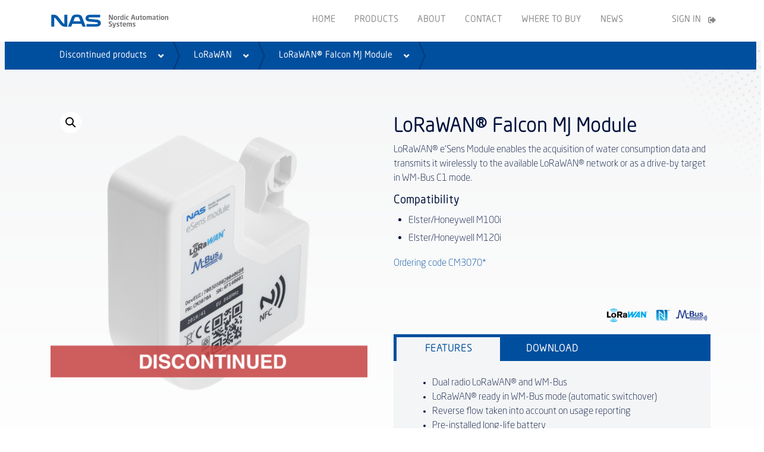

--- FILE ---
content_type: text/html; charset=UTF-8
request_url: https://www.nasys.no/product/lorawan-esens-module/
body_size: 17290
content:
<!DOCTYPE html>
<html lang="en-US" prefix="og: http://ogp.me/ns#">
<head>
		<!-- Google Analytics -->
<script>
(function(i,s,o,g,r,a,m){i['GoogleAnalyticsObject']=r;i[r]=i[r]||function(){
(i[r].q=i[r].q||[]).push(arguments)},i[r].l=1*new Date();a=s.createElement(o),
m=s.getElementsByTagName(o)[0];a.async=1;a.src=g;m.parentNode.insertBefore(a,m)
})(window,document,'script','https://www.google-analytics.com/analytics.js','ga');

ga('create', 'UA-51533358-6', 'auto');
ga('send', 'pageview');
</script>
<!-- End Google Analytics -->
<META HTTP-EQUIV="CACHE-CONTROL" CONTENT="NO-CACHE" />
	<meta charset="UTF-8">
	<meta http-equiv="X-UA-Compatible" content="IE=edge">
	<meta name="viewport" content="width=device-width, initial-scale=1">
	<meta name="mobile-web-app-capable" content="yes">
	<meta name="apple-mobile-web-app-capable" content="yes">
	<meta name="apple-mobile-web-app-title" content="Nordic Automation Systems - Nordic Automation Systems">

	<link rel="profile" href="http://gmpg.org/xfn/11">
	<link rel="pingback" href="https://www.nasys.no/xmlrpc.php">
	<title>LoRaWAN® Falcon MJ Module - Nordic Automation Systems</title>

<!-- This site is optimized with the Yoast SEO plugin v5.6 - https://yoast.com/wordpress/plugins/seo/ -->
<link rel="canonical" href="https://www.nasys.no/product/lorawan-esens-module/" />
<meta property="og:locale" content="en_US" />
<meta property="og:type" content="article" />
<meta property="og:title" content="LoRaWAN® Falcon MJ Module - Nordic Automation Systems" />
<meta property="og:description" content="LoRaWAN® e&#039;Sens Module enables the acquisition of water consumption data and transmits it wirelessly to the available LoRaWAN® network or as a drive-by target in WM-Bus C1 mode.





Compatibility



 	Elster/Honeywell M100i
 	Elster/Honeywell M120i


 

 [...]Read More..." />
<meta property="og:url" content="https://www.nasys.no/product/lorawan-esens-module/" />
<meta property="og:site_name" content="Nordic Automation Systems" />
<meta property="og:image" content="https://www.nasys.no/wp-content/uploads/CM3070_1.png" />
<meta property="og:image:secure_url" content="https://www.nasys.no/wp-content/uploads/CM3070_1.png" />
<meta property="og:image:width" content="1200" />
<meta property="og:image:height" content="1200" />
<meta name="twitter:card" content="summary" />
<meta name="twitter:description" content="[LeadTime &quot;8&quot;]



LoRaWAN® e&#039;Sens Module enables the acquisition of water consumption data and transmits it wirelessly to the available LoRaWAN® network or as a drive-by target in WM-Bus C1 mode.
[Add_icon &quot;Lora&quot; &quot;NFC&quot; &quot;WMBus&quot;]




Compatibility



 	Elster/Honeywell M100i
 	Elster/Honeywell M120i


 

[OC CM3070] [...]Read More..." />
<meta name="twitter:title" content="LoRaWAN® Falcon MJ Module - Nordic Automation Systems" />
<meta name="twitter:image" content="https://www.nasys.no/wp-content/uploads/CM3070_1.png" />
<script type='application/ld+json'>{"@context":"http:\/\/schema.org","@type":"WebSite","@id":"#website","url":"https:\/\/www.nasys.no\/","name":"Nordic Automation Systems","potentialAction":{"@type":"SearchAction","target":"https:\/\/www.nasys.no\/?s={search_term_string}","query-input":"required name=search_term_string"}}</script>
<!-- / Yoast SEO plugin. -->

<link rel='dns-prefetch' href='//s.w.org' />
		<script type="text/javascript">
			window._wpemojiSettings = {"baseUrl":"https:\/\/s.w.org\/images\/core\/emoji\/2.3\/72x72\/","ext":".png","svgUrl":"https:\/\/s.w.org\/images\/core\/emoji\/2.3\/svg\/","svgExt":".svg","source":{"concatemoji":"https:\/\/www.nasys.no\/wp-includes\/js\/wp-emoji-release.min.js?ver=4.8.2"}};
			!function(a,b,c){function d(a){var b,c,d,e,f=String.fromCharCode;if(!k||!k.fillText)return!1;switch(k.clearRect(0,0,j.width,j.height),k.textBaseline="top",k.font="600 32px Arial",a){case"flag":return k.fillText(f(55356,56826,55356,56819),0,0),b=j.toDataURL(),k.clearRect(0,0,j.width,j.height),k.fillText(f(55356,56826,8203,55356,56819),0,0),c=j.toDataURL(),b!==c&&(k.clearRect(0,0,j.width,j.height),k.fillText(f(55356,57332,56128,56423,56128,56418,56128,56421,56128,56430,56128,56423,56128,56447),0,0),b=j.toDataURL(),k.clearRect(0,0,j.width,j.height),k.fillText(f(55356,57332,8203,56128,56423,8203,56128,56418,8203,56128,56421,8203,56128,56430,8203,56128,56423,8203,56128,56447),0,0),c=j.toDataURL(),b!==c);case"emoji4":return k.fillText(f(55358,56794,8205,9794,65039),0,0),d=j.toDataURL(),k.clearRect(0,0,j.width,j.height),k.fillText(f(55358,56794,8203,9794,65039),0,0),e=j.toDataURL(),d!==e}return!1}function e(a){var c=b.createElement("script");c.src=a,c.defer=c.type="text/javascript",b.getElementsByTagName("head")[0].appendChild(c)}var f,g,h,i,j=b.createElement("canvas"),k=j.getContext&&j.getContext("2d");for(i=Array("flag","emoji4"),c.supports={everything:!0,everythingExceptFlag:!0},h=0;h<i.length;h++)c.supports[i[h]]=d(i[h]),c.supports.everything=c.supports.everything&&c.supports[i[h]],"flag"!==i[h]&&(c.supports.everythingExceptFlag=c.supports.everythingExceptFlag&&c.supports[i[h]]);c.supports.everythingExceptFlag=c.supports.everythingExceptFlag&&!c.supports.flag,c.DOMReady=!1,c.readyCallback=function(){c.DOMReady=!0},c.supports.everything||(g=function(){c.readyCallback()},b.addEventListener?(b.addEventListener("DOMContentLoaded",g,!1),a.addEventListener("load",g,!1)):(a.attachEvent("onload",g),b.attachEvent("onreadystatechange",function(){"complete"===b.readyState&&c.readyCallback()})),f=c.source||{},f.concatemoji?e(f.concatemoji):f.wpemoji&&f.twemoji&&(e(f.twemoji),e(f.wpemoji)))}(window,document,window._wpemojiSettings);
		</script>
		<style type="text/css">
img.wp-smiley,
img.emoji {
	display: inline !important;
	border: none !important;
	box-shadow: none !important;
	height: 1em !important;
	width: 1em !important;
	margin: 0 .07em !important;
	vertical-align: -0.1em !important;
	background: none !important;
	padding: 0 !important;
}
</style>
<link rel='stylesheet' id='contact-form-7-css'  href='https://www.nasys.no/wp-content/plugins/contact-form-7/includes/css/styles.css?ver=4.8' type='text/css' media='all' />
<link rel='stylesheet' id='photoswipe-css'  href='https://www.nasys.no/wp-content/plugins/woocommerce/assets/css/photoswipe/photoswipe.css?ver=3.5.10' type='text/css' media='all' />
<link rel='stylesheet' id='photoswipe-default-skin-css'  href='https://www.nasys.no/wp-content/plugins/woocommerce/assets/css/photoswipe/default-skin/default-skin.css?ver=3.5.10' type='text/css' media='all' />
<link rel='stylesheet' id='woocommerce-layout-css'  href='https://www.nasys.no/wp-content/plugins/woocommerce/assets/css/woocommerce-layout.css?ver=3.5.10' type='text/css' media='all' />
<link rel='stylesheet' id='woocommerce-smallscreen-css'  href='https://www.nasys.no/wp-content/plugins/woocommerce/assets/css/woocommerce-smallscreen.css?ver=3.5.10' type='text/css' media='only screen and (max-width: 768px)' />
<link rel='stylesheet' id='woocommerce-general-css'  href='https://www.nasys.no/wp-content/plugins/woocommerce/assets/css/woocommerce.css?ver=3.5.10' type='text/css' media='all' />
<style id='woocommerce-inline-inline-css' type='text/css'>
.woocommerce form .form-row .required { visibility: visible; }
</style>
<link rel='stylesheet' id='megamenu-css'  href='https://www.nasys.no/wp-content/uploads/maxmegamenu/style.css?ver=0133c7' type='text/css' media='all' />
<link rel='stylesheet' id='dashicons-css'  href='https://www.nasys.no/wp-includes/css/dashicons.min.css?ver=4.8.2' type='text/css' media='all' />
<link rel='stylesheet' id='child-understrap-styles-css'  href='https://www.nasys.no/wp-content/themes/understrap-child/css/child-theme.min.css?ver=0.3.2' type='text/css' media='all' />
<link rel='stylesheet' id='main-styles-css'  href='https://www.nasys.no/wp-content/themes/understrap-child/css/main.css?ver=1.3.35' type='text/css' media='all' />
<link rel='stylesheet' id='web_store-styles-css'  href='https://www.nasys.no/wp-content/themes/understrap-child/css/web_store.css?ver=0.0.2' type='text/css' media='all' />
<link rel='stylesheet' id='main-wpb_wrps_owl_carousel-css'  href='https://www.nasys.no/wp-content/themes/understrap-child/css/owl.carousel.css?ver=1.3.2' type='text/css' media='' />
<script type='text/javascript' src='https://www.nasys.no/wp-content/themes/understrap-child/js/jquery-3.3.1.min.js?ver=3.3.1'></script>
<script type='text/javascript' src='https://www.nasys.no/wp-content/themes/understrap-child/js/owl.carousel.js?ver=1.3.2'></script>
<link rel='https://api.w.org/' href='https://www.nasys.no/wp-json/' />
<link rel="alternate" type="application/json+oembed" href="https://www.nasys.no/wp-json/oembed/1.0/embed?url=https%3A%2F%2Fwww.nasys.no%2Fproduct%2Florawan-esens-module%2F" />
<link rel="alternate" type="text/xml+oembed" href="https://www.nasys.no/wp-json/oembed/1.0/embed?url=https%3A%2F%2Fwww.nasys.no%2Fproduct%2Florawan-esens-module%2F&#038;format=xml" />
	<noscript><style>.woocommerce-product-gallery{ opacity: 1 !important; }</style></noscript>
			<style type="text/css">.recentcomments a{display:inline !important;padding:0 !important;margin:0 !important;}</style>
		<link rel="icon" href="https://www.nasys.no/wp-content/uploads/cropped-NAS_512x512-100x100.png" sizes="32x32" />
<link rel="icon" href="https://www.nasys.no/wp-content/uploads/cropped-NAS_512x512-300x300.png" sizes="192x192" />
<link rel="apple-touch-icon-precomposed" href="https://www.nasys.no/wp-content/uploads/cropped-NAS_512x512-300x300.png" />
<meta name="msapplication-TileImage" content="https://www.nasys.no/wp-content/uploads/cropped-NAS_512x512-300x300.png" />
		<style type="text/css" id="wp-custom-css">
			/*
You can add your own CSS here.

Click the help icon above to learn more.
*/		</style>
	<style type="text/css">/** Mega Menu CSS Disabled **/</style>
	<link href="https://www.nasys.no/wp-content/themes/understrap-child/css/select2.min.css" rel="stylesheet" />
	<script src="https://www.nasys.no/wp-content/themes/understrap-child/js/select2.min.js"></script>
	<!--[if lt IE 9]>
  <script src="//html5shiv.googlecode.com/svn/trunk/html5.js"></script>
<![endif]-->
</head>

<body class="product-template-default single single-product postid-9278 woocommerce woocommerce-page woocommerce-no-js mega-menu-primary group-blog">

<div class="hfeed site" id="page">

	<!-- ******************* The Navbar Area ******************* -->
	<div class="wrapper-fluid wrapper-navbar" id="wrapper-navbar">

		<a class="skip-link screen-reader-text sr-only" href="#content">Skip to content</a>

		<nav class="navbar navbar-toggleable-md">

					<div class="container">
		
				<button class="navbar-toggler" type="button" data-toggle="collapse" data-target="#navbarNavDropdown" aria-controls="navbarNavDropdown" aria-expanded="false" aria-label="Toggle navigation">
					<span class="navbar-toggler-icon"></span>
				</button>

				<!-- The WordPress Menu goes here -->
				<div id="mega-menu-wrap-primary" class="mega-menu-wrap"><div class="mega-menu-toggle" tabindex="0"><div class='mega-toggle-block mega-menu-toggle-block mega-toggle-block-right mega-toggle-block-1' id='mega-toggle-block-1'></div></div><ul id="mega-menu-primary" class="mega-menu mega-menu-horizontal mega-no-js" data-event="click" data-effect="fade" data-effect-speed="200" data-second-click="close" data-document-click="collapse" data-vertical-behaviour="standard" data-breakpoint="1200" data-unbind="true"><li class='mega-main-logo mega-hide-mobile mega-menu-item mega-menu-item-type-custom mega-menu-item-object-custom mega-align-bottom-left mega-menu-flyout mega-menu-item-84 main-logo hide-mobile' id='mega-menu-item-84'><a class="mega-menu-link" href="/" tabindex="0">logo</a></li><li class='mega-menu-item mega-menu-item-type-post_type mega-menu-item-object-page mega-menu-item-home mega-align-bottom-left mega-menu-flyout mega-menu-item-20' id='mega-menu-item-20'><a class="mega-menu-link" href="https://www.nasys.no/" tabindex="0">Home</a></li><li class='mega-products-services mega-menu-item mega-menu-item-type-post_type mega-menu-item-object-page mega-menu-item-has-children mega-current_page_parent mega-align-bottom-left mega-menu-megamenu mega-hide-arrow mega-hide-sub-menu-on-mobile mega-disable-link mega-menu-item-23 products-services' id='mega-menu-item-23'><a class="mega-menu-link" tabindex="0" aria-haspopup="true">Products</a>
<ul class="mega-sub-menu">
<li class='mega-mega-heading mega-menu-item mega-menu-item-type-custom mega-menu-item-object-custom mega-menu-item-has-children mega-disable-link mega-menu-columns-3-of-9 mega-menu-item-38942 mega-heading' id='mega-menu-item-38942'><a class="mega-menu-link" tabindex="0" aria-haspopup="true">Streetlight Controllers</a>
	<ul class="mega-sub-menu">
<li class='mega-menu-item mega-menu-item-type-custom mega-menu-item-object-custom mega-menu-item-38944' id='mega-menu-item-38944'><a class="mega-menu-link" href="https://www.nasys.no/product/zhaga-18-luminaire-controller-g4/">Zhaga® 18</a></li><li class='mega-menu-item mega-menu-item-type-custom mega-menu-item-object-custom mega-menu-item-38943' id='mega-menu-item-38943'><a class="mega-menu-link" href="https://www.nasys.no/product/nema-luminaire-controller-g4/">NEMA</a></li><li class='mega-menu-item mega-menu-item-type-custom mega-menu-item-object-custom mega-menu-item-38940' id='mega-menu-item-38940'><a class="mega-menu-link" href="https://www.nasys.no/product/ip68-luminaire-controller-g4/">IP68</a></li><li class='mega-menu-item mega-menu-item-type-custom mega-menu-item-object-custom mega-menu-item-38947' id='mega-menu-item-38947'><a class="mega-menu-link" href="https://www.nasys.no/product/streetlight-segment-controller-g4/">Segment Controller</a></li><li class='mega-menu-item mega-menu-item-type-custom mega-menu-item-object-custom mega-menu-item-38948' id='mega-menu-item-38948'><a class="mega-menu-link" href="https://www.nasys.no/product/streetlight-segment-controller-lite-g4/">Segment Controller Lite</a></li>	</ul>
</li><li class='mega-mega-heading mega-menu-item mega-menu-item-type-custom mega-menu-item-object-custom mega-menu-item-has-children mega-disable-link mega-menu-columns-3-of-9 mega-menu-item-13029 mega-heading' id='mega-menu-item-13029'><a class="mega-menu-link" tabindex="0" aria-haspopup="true">Metering products</a>
	<ul class="mega-sub-menu">
<li class='mega-menu-item mega-menu-item-type-custom mega-menu-item-object-custom mega-menu-item-13035' id='mega-menu-item-13035'><a class="mega-menu-link" href="https://www.nasys.no/products/metering-water">Water</a></li><li class='mega-menu-item mega-menu-item-type-custom mega-menu-item-object-custom mega-menu-item-38946' id='mega-menu-item-38946'><a class="mega-menu-link" href="https://www.nasys.no/products/metering-heat">Heat</a></li>	</ul>
</li><li class='mega-mega-heading mega-menu-item mega-menu-item-type-custom mega-menu-item-object-custom mega-menu-item-has-children mega-disable-link mega-menu-columns-3-of-9 mega-menu-item-12727 mega-heading' id='mega-menu-item-12727'><a class="mega-menu-link" tabindex="0" aria-haspopup="true">Discontinued</a>
	<ul class="mega-sub-menu">
<li class='mega-menu-item mega-menu-item-type-custom mega-menu-item-object-custom mega-menu-item-3874' id='mega-menu-item-3874'><a class="mega-menu-link" href="https://www.nasys.no/products/discontinued/discontinued-lorawan/">LoRaWAN</a></li><li class='mega-menu-item mega-menu-item-type-custom mega-menu-item-object-custom mega-menu-item-12728' id='mega-menu-item-12728'><a class="mega-menu-link" href="https://www.nasys.no/products/discontinued/discontinued-sensorlink/">SensorLink</a></li>	</ul>
</li></ul>
</li><li class='mega-about mega-menu-item mega-menu-item-type-post_type mega-menu-item-object-page mega-align-bottom-left mega-menu-megamenu mega-hide-arrow mega-menu-item-18 about' id='mega-menu-item-18'><a class="mega-menu-link" href="https://www.nasys.no/about/" tabindex="0">About</a></li><li class='mega-menu-item mega-menu-item-type-post_type mega-menu-item-object-page mega-align-bottom-left mega-menu-flyout mega-menu-item-5107' id='mega-menu-item-5107'><a class="mega-menu-link" href="https://www.nasys.no/contact/" tabindex="0">Contact</a></li><li class='mega-menu-item mega-menu-item-type-custom mega-menu-item-object-custom mega-align-bottom-left mega-menu-flyout mega-menu-item-35531' id='mega-menu-item-35531'><a class="mega-menu-link" href="https://www.nasys.no/contact/#distributors" tabindex="0">Where to Buy</a></li><li class='mega-menu-item mega-menu-item-type-post_type mega-menu-item-object-page mega-align-bottom-left mega-menu-flyout mega-menu-item-22' id='mega-menu-item-22'><a class="mega-menu-link" href="https://www.nasys.no/news/" tabindex="0">News</a></li><li class='mega-sign-in mega-menu-item mega-menu-item-type-custom mega-menu-item-object-custom mega-align-bottom-left mega-menu-flyout mega-menu-item-24 sign-in' id='mega-menu-item-24'><a target="_blank" class="mega-menu-link" href="https://iothub.nasys.no/" tabindex="0">Sign In</a></li></ul></div>						</div><!-- .container -->
			
		</nav><!-- .site-navigation -->

	</div><!-- .wrapper-navbar end -->

<div class="wrapper" id="woocommerce-wrapper">

	<div class="container" id="content" tabindex="-1">

		<div class="row">

			<!-- Do the left sidebar check -->
			


<div class="col-md-12 content-area" id="primary">
			<main class="site-main" id="main">
			<div class="nas-wrap"><div id="breadcrumb">    <div class="dropdown">
        <a class="btn btn-secondary dropdown-toggle" id="dropdown-cat-1" data-toggle="dropdown" aria-haspopup="true" aria-expanded="false">
            Discontinued products        </a>
        <div class="dropdown-menu" aria-labelledby="dropdown-cat-1">
            <a class="dropdown-item" href="https://www.nasys.no/products/streetlight-controllers/" >Streetlight Controllers</a><a class="dropdown-item" href="https://www.nasys.no/products/metering/" >Metering Solutions</a><a class="dropdown-item" href="https://www.nasys.no/products/discontinued/" >Discontinued products</a>        </div>
    </div>
    <div class="dropdown">
        <a class="btn btn-secondary dropdown-toggle" id="dropdown-cat-2" data-toggle="dropdown" aria-haspopup="true" aria-expanded="false">
            LoRaWAN        </a>
        <div class="dropdown-menu" aria-labelledby="dropdown-cat-2">
            <a class="dropdown-item hide" href="https://www.nasys.no/products/metering/metering-gas/">Gas</a><a class="dropdown-item hide" href="https://www.nasys.no/products/metering/metering-water/">Water</a><a class="dropdown-item hide" href="https://www.nasys.no/products/metering/metering-heat/">Heat</a><a class="dropdown-item " href="https://www.nasys.no/products/discontinued/discontinued-lorawan/">LoRaWAN</a><a class="dropdown-item " href="https://www.nasys.no/products/discontinued/discontinued-sensorlink/">SensorLink</a>        </div>
    </div>
        <div class="dropdown">
        <a class="btn btn-secondary dropdown-toggle" id="dropdown-cut-4" data-toggle="dropdown" aria-haspopup="true" aria-expanded="false">
            LoRaWAN® Falcon MJ Module        </a>
        <div class="dropdown-menu" aria-labelledby="dropdown-cut-4">
            <a class="dropdown-item discontinued-lorawan " href="https://www.nasys.no/product/lorawan-modularis-module-g2/">LoRaWAN® Modularis Module G2</a><a class="dropdown-item discontinued-lorawan " href="https://www.nasys.no/product/lorawan-modularis-module-g3/">LoRaWAN® Modularis Module G3</a><a class="dropdown-item discontinued-lorawan " href="https://www.nasys.no/product/ae-to-lorawanwm-bus/">AE to LoRaWAN®/wM-Bus</a><a class="dropdown-item discontinued-lorawan " href="https://www.nasys.no/product/lorawan-luminaire-controller-nema-g3/">LoRaWAN® Luminaire Controller NEMA G3</a><a class="dropdown-item discontinued-lorawan " href="https://www.nasys.no/product/lorawan-luminaire-controller-zhaga-18-g3/">LoRaWAN® Luminaire Controller Zhaga® 18 G3</a><a class="dropdown-item discontinued-lorawan " href="https://www.nasys.no/product/ssi-to-lorawan-wm-bus/">SSI to LoRaWAN®/wM-Bus</a><a class="dropdown-item discontinued-lorawan " href="https://www.nasys.no/product/l-bus-to-lorawan-wm-bus/">L-Bus to LoRaWAN®/wM-Bus</a><a class="dropdown-item discontinued-lorawan " href="https://www.nasys.no/product/mbus-to-lorawan-wm-bus/">M-Bus to LoRaWAN®/wM-Bus</a><a class="dropdown-item discontinued-lorawan " href="https://www.nasys.no/product/modbus-rtu-to-lorawan-wm-bus/">ModBus RTU to LoRaWAN®/wM-Bus</a><a class="dropdown-item discontinued-lorawan " href="https://www.nasys.no/product/analog-to-lorawan-wm-bus/">Analog to LoRaWAN®/wM-Bus</a>        </div>
    </div>
</div></div>			<div class="woocommerce-notices-wrapper"></div><div id="custom-content"><div class="inquiry-modal"><div class="modal-content contact-form"><div class="close-modal"><i class="fa fa-times" aria-hidden="true"></i></div><div role="form" class="wpcf7" id="wpcf7-f161-p9278-o1" lang="en-US" dir="ltr">
<div class="screen-reader-response"></div>
<form action="/product/lorawan-esens-module/#wpcf7-f161-p9278-o1" method="post" class="wpcf7-form" novalidate="novalidate">
<div style="display: none;">
<input type="hidden" name="_wpcf7" value="161" />
<input type="hidden" name="_wpcf7_version" value="4.8" />
<input type="hidden" name="_wpcf7_locale" value="en_US" />
<input type="hidden" name="_wpcf7_unit_tag" value="wpcf7-f161-p9278-o1" />
<input type="hidden" name="_wpcf7_container_post" value="9278" />
<input type="hidden" name="_wpcf7_nonce" value="2466cd3cb2" />
</div>
<p><label> <span class="title">Name</span><br />
    <span class="wpcf7-form-control-wrap your-name"><input type="text" name="your-name" value="" size="40" class="wpcf7-form-control wpcf7-text wpcf7-validates-as-required" aria-required="true" aria-invalid="false" /></span> </label></p>
<p><label> <span class="title">E-mail</span><br />
    <span class="wpcf7-form-control-wrap your-email"><input type="email" name="your-email" value="" size="40" class="wpcf7-form-control wpcf7-text wpcf7-email wpcf7-validates-as-required wpcf7-validates-as-email" aria-required="true" aria-invalid="false" /></span> </label></p>
<p><label> <span class="title">Phone</span><br />
    <span class="wpcf7-form-control-wrap your-phone"><input type="tel" name="your-phone" value="" size="40" class="wpcf7-form-control wpcf7-text wpcf7-tel wpcf7-validates-as-tel" aria-invalid="false" /></span> </label></p>
<p><label><br />
    <span class="wpcf7-form-control-wrap your-message"><textarea name="your-message" cols="40" rows="10" class="wpcf7-form-control wpcf7-textarea" aria-invalid="false" placeholder="Your Message..."></textarea></span> </label></p>
<p><label style="display:none;"><br />
 <span class="wpcf7-form-control-wrap your-code"><input type="text" name="your-code" value="" size="40" class="wpcf7-form-control wpcf7-text" aria-invalid="false" /></span><br />
</label></p>
<div class="wpcf7-form-control-wrap"><div data-sitekey="6LfEj48UAAAAAJkRjqk-XCOVlxNjHgCrr3BQl4oz" class="wpcf7-form-control g-recaptcha wpcf7-recaptcha"></div>
<noscript>
	<div style="width: 302px; height: 422px;">
		<div style="width: 302px; height: 422px; position: relative;">
			<div style="width: 302px; height: 422px; position: absolute;">
				<iframe src="https://www.google.com/recaptcha/api/fallback?k=6LfEj48UAAAAAJkRjqk-XCOVlxNjHgCrr3BQl4oz" frameborder="0" scrolling="no" style="width: 302px; height:422px; border-style: none;">
				</iframe>
			</div>
			<div style="width: 300px; height: 60px; border-style: none; bottom: 12px; left: 25px; margin: 0px; padding: 0px; right: 25px; background: #f9f9f9; border: 1px solid #c1c1c1; border-radius: 3px;">
				<textarea id="g-recaptcha-response" name="g-recaptcha-response" class="g-recaptcha-response" style="width: 250px; height: 40px; border: 1px solid #c1c1c1; margin: 10px 25px; padding: 0px; resize: none;">
				</textarea>
			</div>
		</div>
	</div>
</noscript>
</div>
<p><input type="submit" value="Submit Inquiry" class="wpcf7-form-control wpcf7-submit" /></p>
<div >
 <label style="text-align:left;margin-left:15px;margin-top:5px;"><span class="wpcf7-form-control-wrap your-news"><span class="wpcf7-form-control wpcf7-checkbox news-letter"><span class="wpcf7-list-item first last"><input type="checkbox" name="your-news[]" value="Subscribe to News Letter" /><span class="wpcf7-list-item-label">Subscribe to News Letter</span></span></span></span></label><br />
<label style="margin-left:15px;text-align:left;"><br />
    <span class="wpcf7-form-control-wrap your-check"><span class="wpcf7-form-control wpcf7-checkbox"><span class="wpcf7-list-item first last"><input type="checkbox" name="your-check[]" value="I agree" checked="checked" /><span class="wpcf7-list-item-label">I agree</span></span></span></span> to <a href="https://www.nasys.no/privacy-policy/">Privacy Policy</a><br />
</label></div>
<div class="wpcf7-response-output wpcf7-display-none"></div></form></div></div></div></div><div id="custom-content"><div class="news-modal"><div class="modal-content contact-form"><div class="close-modal"><i class="fa fa-times" aria-hidden="true"></i></div><div role="form" class="wpcf7" id="wpcf7-f2882-p9278-o2" lang="en-US" dir="ltr">
<div class="screen-reader-response"></div>
<form action="/product/lorawan-esens-module/#wpcf7-f2882-p9278-o2" method="post" class="wpcf7-form" novalidate="novalidate">
<div style="display: none;">
<input type="hidden" name="_wpcf7" value="2882" />
<input type="hidden" name="_wpcf7_version" value="4.8" />
<input type="hidden" name="_wpcf7_locale" value="en_US" />
<input type="hidden" name="_wpcf7_unit_tag" value="wpcf7-f2882-p9278-o2" />
<input type="hidden" name="_wpcf7_container_post" value="9278" />
<input type="hidden" name="_wpcf7_nonce" value="52d750a7fb" />
</div>
<div id="news">
<h3>Sign up for our News Letter</h3>
<p><label> <span class="title">Name</span><br />
    <span class="wpcf7-form-control-wrap your-Nname"><input type="text" name="your-Nname" value="" size="40" class="wpcf7-form-control wpcf7-text wpcf7-validates-as-required" aria-required="true" aria-invalid="false" /></span> </label></p>
<p><label> <span class="title">E-mail</span><br />
    <span class="wpcf7-form-control-wrap your-Nemail"><input type="email" name="your-Nemail" value="" size="40" class="wpcf7-form-control wpcf7-text wpcf7-email wpcf7-validates-as-required wpcf7-validates-as-email" aria-required="true" aria-invalid="false" /></span> </label></p>
<p><select class="js-example-basic-multiple" name="news-category[]" multiple="multiple" style="width:100%;"><br />
  <option value="7">All News</option><br />
  <option value="8">Water</option><br />
  <option value="9">Heat</option><br />
  <option value="10">Gas</option><br />
 <option value="11">Smart lighting</option><br />
</select><br />
<input type="submit" value="Sign up" class="wpcf7-form-control wpcf7-submit" /></p>
<p><label style="text-align:center;"><br />
    <span class="wpcf7-form-control-wrap your-check1"><span class="wpcf7-form-control wpcf7-checkbox"><span class="wpcf7-list-item first last"><input type="checkbox" name="your-check1[]" value="I agree" checked="checked" /><span class="wpcf7-list-item-label">I agree</span></span></span></span> to <a href="https://www.nasys.no/privacy-policy/">Privacy Policy</a><br />
</label></div>
<div class="wpcf7-response-output wpcf7-display-none"></div></form></div></div></div></div><div id="custom-content">
                <div class="sample-modal">
                    <div class="modal-content contact-form">
                        <div class="modal-header"><div class="sho-modal" data-con="con">Continue Shopping</div></div>
                        <div class="modal-body">
                         <div class="sub-total-container">
      <a class="nas-button wired sub-total-header">
        SUBTOTAL: €<div id="nas_subtotal">0</div>
      </a>
    </div><div class="tab"><div class="tab_list" style="text-align:center;">  <button class="tablinks product" data-nasoption="products" data-nasopt="#woocommerce-cart-form"><i id="defaultOpen" class="icon-Products-blue" aria-hidden="true"></i>PRODUCTS</button>  <button class="tablinks" data-nasoption="billing_a" data-nasopt="#form_billing_a"><i class="icon-Biiling-Address-blue" aria-hidden="true"></i>BILLING ADDRESS</button>  <button class="tablinks" data-nasoption="shipping_a" data-nasopt="#form_shipping_a"><i class="icon-Shipping-Address-blue" aria-hidden="true"></i>SHIPPING ADDRESS</button>  <button class="tablinks confirm_d" data-nasoption="payment_m" data-nasopt="#payment_m"><i class="icon-Payment-Method-white" aria-hidden="true"></i>PAYMENT METHOD</button>  <button class="tablinks" data-nasoption="confirm" data-nasopt="confirm"><i class="icon-Confirmation-blue" aria-hidden="true"></i>ORDER CONFIRMATION</button></div></div><div class="tab_content">      <div class="tab_content eroor">
        <div class="n_dis_help" ></div>
        <div class="n_dis_er"></div>
        <div id="products" class="tabcontent active">
          <div class="nas_helper_form"><div class="nas_helper_form">
</div>
</div>
        </div>

        <div id="billing_a" class="tabcontent" style="padding-bottom:30px;">
          <form id="form_billing_a" style="margin:0 !important; width:100%; margin-top: 10px;">
<div class="woocommerce-billing-fields__field-wrapper" style="padding-top:60px;padding-bottom:10px;padding-left: 45px;">
  <div class="row">
  <div class="col-4" style="display:inline-block;">
    <div class="form-group">
       
        <p class="form-row form-group validate-required" id="first_name_field" data-priority=""><label for="first_name" class="control-label">First name&nbsp;<abbr class="required" title="required">*</abbr></label><span class="woocommerce-input-wrapper"><input type="text" class="input-text form-control input-lg" name="first_name" id="first_name" placeholder=""  value="" autocomplete="1" /></span></p>    </div>
    <div class="form-group">
        <p class="form-row form-group validate-required" id="billing_last_name_field" data-priority=""><label for="billing_last_name" class="control-label">Last name&nbsp;<abbr class="required" title="required">*</abbr></label><span class="woocommerce-input-wrapper"><input type="text" class="input-text form-control input-lg" name="billing_last_name" id="billing_last_name" placeholder=""  value="" autocomplete="1" /></span></p>  </div>
   <div class="form-group">
      <p class="form-row form-group" id="billing_company_field" data-priority=""><label for="billing_company" class="control-label">Company name&nbsp;<span class="optional">(optional)</span></label><span class="woocommerce-input-wrapper"><input type="text" class="input-text form-control input-lg" name="billing_company" id="billing_company" placeholder=""  value="" autocomplete="1" /></span></p> 
    </div>
        <div class="form-group">
    <p class="form-row form-group" id="billing_vat_nr_field" data-priority=""><label for="billing_vat_nr" class="control-label">VAT nr&nbsp;<span class="optional">(optional)</span></label><span class="woocommerce-input-wrapper"><input type="text" class="input-text form-control input-lg" name="billing_vat_nr" id="billing_vat_nr" placeholder=""  value="" autocomplete="1" /></span></p>  </div>
    
  </div>

  <div class="col-4" style="display:inline-block;position:relative;    margin-top: 4px;">
    <div class="form-group"> 
      <p class="form-row form-group validate-required" id="billing_address_1_field" data-priority=""><label for="billing_address_1" class="control-label">Street address&nbsp;<abbr class="required" title="required">*</abbr></label><span class="woocommerce-input-wrapper"><input type="text" class="input-text form-control input-lg" name="billing_address_1" id="billing_address_1" placeholder=""  value="" autocomplete="1" /></span></p><p class="form-row form-group" id="billing_address_2_field" data-priority=""><span class="woocommerce-input-wrapper"><input type="text" class="input-text form-control input-lg" name="billing_address_2" id="billing_address_2" placeholder=""  value="" autocomplete="1" /></span></p>    </div>
        <div class="form-group">
      <p class="form-row form-group validate-required" id="billing_city_field" data-priority=""><label for="billing_city" class="control-label">Town / City&nbsp;<abbr class="required" title="required">*</abbr></label><span class="woocommerce-input-wrapper"><input type="text" class="input-text form-control input-lg" name="billing_city" id="billing_city" placeholder=""  value="" autocomplete="1" /></span></p>    </div>
        <div class="form-group">
    <p class="form-row address-field nas_clas2 form-group validate-required" id="billing_country_field" data-priority=""><label for="billing_country" class="control-label">Select a country&nbsp;<abbr class="required" title="required">*</abbr></label><span class="woocommerce-input-wrapper"><select name="billing_country" id="billing_country" class="select form-control input-lg" data-plugin="select2" data-allow-clear="true" aria-hidden="true" data-placeholder="">
							<option value="0" >  </option><option value="AX" >&#197;land Islands</option><option value="AF" >Afghanistan</option><option value="AL" >Albania</option><option value="DZ" >Algeria</option><option value="AS" >American Samoa</option><option value="AD" >Andorra</option><option value="AO" >Angola</option><option value="AI" >Anguilla</option><option value="AQ" >Antarctica</option><option value="AG" >Antigua and Barbuda</option><option value="AR" >Argentina</option><option value="AM" >Armenia</option><option value="AW" >Aruba</option><option value="AU" >Australia</option><option value="AT" >Austria</option><option value="AZ" >Azerbaijan</option><option value="BS" >Bahamas</option><option value="BH" >Bahrain</option><option value="BD" >Bangladesh</option><option value="BB" >Barbados</option><option value="BY" >Belarus</option><option value="PW" >Belau</option><option value="BE" >Belgium</option><option value="BZ" >Belize</option><option value="BJ" >Benin</option><option value="BM" >Bermuda</option><option value="BT" >Bhutan</option><option value="BO" >Bolivia</option><option value="BQ" >Bonaire, Saint Eustatius and Saba</option><option value="BA" >Bosnia and Herzegovina</option><option value="BW" >Botswana</option><option value="BV" >Bouvet Island</option><option value="BR" >Brazil</option><option value="IO" >British Indian Ocean Territory</option><option value="VG" >British Virgin Islands</option><option value="BN" >Brunei</option><option value="BG" >Bulgaria</option><option value="BF" >Burkina Faso</option><option value="BI" >Burundi</option><option value="KH" >Cambodia</option><option value="CM" >Cameroon</option><option value="CA" >Canada</option><option value="CV" >Cape Verde</option><option value="KY" >Cayman Islands</option><option value="CF" >Central African Republic</option><option value="TD" >Chad</option><option value="CL" >Chile</option><option value="CN" >China</option><option value="CX" >Christmas Island</option><option value="CC" >Cocos (Keeling) Islands</option><option value="CO" >Colombia</option><option value="KM" >Comoros</option><option value="CG" >Congo (Brazzaville)</option><option value="CD" >Congo (Kinshasa)</option><option value="CK" >Cook Islands</option><option value="CR" >Costa Rica</option><option value="HR" >Croatia</option><option value="CU" >Cuba</option><option value="CW" >Cura&ccedil;ao</option><option value="CY" >Cyprus</option><option value="CZ" >Czech Republic</option><option value="DK" >Denmark</option><option value="DJ" >Djibouti</option><option value="DM" >Dominica</option><option value="DO" >Dominican Republic</option><option value="EC" >Ecuador</option><option value="EG" >Egypt</option><option value="SV" >El Salvador</option><option value="GQ" >Equatorial Guinea</option><option value="ER" >Eritrea</option><option value="EE"  selected='selected'>Estonia</option><option value="ET" >Ethiopia</option><option value="FK" >Falkland Islands</option><option value="FO" >Faroe Islands</option><option value="FJ" >Fiji</option><option value="FI" >Finland</option><option value="FR" >France</option><option value="GF" >French Guiana</option><option value="PF" >French Polynesia</option><option value="TF" >French Southern Territories</option><option value="GA" >Gabon</option><option value="GM" >Gambia</option><option value="GE" >Georgia</option><option value="DE" >Germany</option><option value="GH" >Ghana</option><option value="GI" >Gibraltar</option><option value="GR" >Greece</option><option value="GL" >Greenland</option><option value="GD" >Grenada</option><option value="GP" >Guadeloupe</option><option value="GU" >Guam</option><option value="GT" >Guatemala</option><option value="GG" >Guernsey</option><option value="GN" >Guinea</option><option value="GW" >Guinea-Bissau</option><option value="GY" >Guyana</option><option value="HT" >Haiti</option><option value="HM" >Heard Island and McDonald Islands</option><option value="HN" >Honduras</option><option value="HK" >Hong Kong</option><option value="HU" >Hungary</option><option value="IS" >Iceland</option><option value="IN" >India</option><option value="ID" >Indonesia</option><option value="IR" >Iran</option><option value="IQ" >Iraq</option><option value="IE" >Ireland</option><option value="IM" >Isle of Man</option><option value="IL" >Israel</option><option value="IT" >Italy</option><option value="CI" >Ivory Coast</option><option value="JM" >Jamaica</option><option value="JP" >Japan</option><option value="JE" >Jersey</option><option value="JO" >Jordan</option><option value="KZ" >Kazakhstan</option><option value="KE" >Kenya</option><option value="KI" >Kiribati</option><option value="KW" >Kuwait</option><option value="KG" >Kyrgyzstan</option><option value="LA" >Laos</option><option value="LV" >Latvia</option><option value="LB" >Lebanon</option><option value="LS" >Lesotho</option><option value="LR" >Liberia</option><option value="LY" >Libya</option><option value="LI" >Liechtenstein</option><option value="LT" >Lithuania</option><option value="LU" >Luxembourg</option><option value="MO" >Macao S.A.R., China</option><option value="MK" >Macedonia</option><option value="MG" >Madagascar</option><option value="MW" >Malawi</option><option value="MY" >Malaysia</option><option value="MV" >Maldives</option><option value="ML" >Mali</option><option value="MT" >Malta</option><option value="MH" >Marshall Islands</option><option value="MQ" >Martinique</option><option value="MR" >Mauritania</option><option value="MU" >Mauritius</option><option value="YT" >Mayotte</option><option value="MX" >Mexico</option><option value="FM" >Micronesia</option><option value="MD" >Moldova</option><option value="MC" >Monaco</option><option value="MN" >Mongolia</option><option value="ME" >Montenegro</option><option value="MS" >Montserrat</option><option value="MA" >Morocco</option><option value="MZ" >Mozambique</option><option value="MM" >Myanmar</option><option value="NA" >Namibia</option><option value="NR" >Nauru</option><option value="NP" >Nepal</option><option value="NL" >Netherlands</option><option value="NC" >New Caledonia</option><option value="NZ" >New Zealand</option><option value="NI" >Nicaragua</option><option value="NE" >Niger</option><option value="NG" >Nigeria</option><option value="NU" >Niue</option><option value="NF" >Norfolk Island</option><option value="KP" >North Korea</option><option value="MP" >Northern Mariana Islands</option><option value="NO" >Norway</option><option value="OM" >Oman</option><option value="PK" >Pakistan</option><option value="PS" >Palestinian Territory</option><option value="PA" >Panama</option><option value="PG" >Papua New Guinea</option><option value="PY" >Paraguay</option><option value="PE" >Peru</option><option value="PH" >Philippines</option><option value="PN" >Pitcairn</option><option value="PL" >Poland</option><option value="PT" >Portugal</option><option value="PR" >Puerto Rico</option><option value="QA" >Qatar</option><option value="RE" >Reunion</option><option value="RO" >Romania</option><option value="RU" >Russia</option><option value="RW" >Rwanda</option><option value="ST" >S&atilde;o Tom&eacute; and Pr&iacute;ncipe</option><option value="BL" >Saint Barth&eacute;lemy</option><option value="SH" >Saint Helena</option><option value="KN" >Saint Kitts and Nevis</option><option value="LC" >Saint Lucia</option><option value="SX" >Saint Martin (Dutch part)</option><option value="MF" >Saint Martin (French part)</option><option value="PM" >Saint Pierre and Miquelon</option><option value="VC" >Saint Vincent and the Grenadines</option><option value="WS" >Samoa</option><option value="SM" >San Marino</option><option value="SA" >Saudi Arabia</option><option value="SN" >Senegal</option><option value="RS" >Serbia</option><option value="SC" >Seychelles</option><option value="SL" >Sierra Leone</option><option value="SG" >Singapore</option><option value="SK" >Slovakia</option><option value="SI" >Slovenia</option><option value="SB" >Solomon Islands</option><option value="SO" >Somalia</option><option value="ZA" >South Africa</option><option value="GS" >South Georgia/Sandwich Islands</option><option value="KR" >South Korea</option><option value="SS" >South Sudan</option><option value="ES" >Spain</option><option value="LK" >Sri Lanka</option><option value="SD" >Sudan</option><option value="SR" >Suriname</option><option value="SJ" >Svalbard and Jan Mayen</option><option value="SZ" >Swaziland</option><option value="SE" >Sweden</option><option value="CH" >Switzerland</option><option value="SY" >Syria</option><option value="TW" >Taiwan</option><option value="TJ" >Tajikistan</option><option value="TZ" >Tanzania</option><option value="TH" >Thailand</option><option value="TL" >Timor-Leste</option><option value="TG" >Togo</option><option value="TK" >Tokelau</option><option value="TO" >Tonga</option><option value="TT" >Trinidad and Tobago</option><option value="TN" >Tunisia</option><option value="TR" >Turkey</option><option value="TM" >Turkmenistan</option><option value="TC" >Turks and Caicos Islands</option><option value="TV" >Tuvalu</option><option value="UG" >Uganda</option><option value="UA" >Ukraine</option><option value="AE" >United Arab Emirates</option><option value="GB" >United Kingdom (UK)</option><option value="US" >United States (US)</option><option value="UM" >United States (US) Minor Outlying Islands</option><option value="VI" >United States (US) Virgin Islands</option><option value="UY" >Uruguay</option><option value="UZ" >Uzbekistan</option><option value="VU" >Vanuatu</option><option value="VA" >Vatican</option><option value="VE" >Venezuela</option><option value="VN" >Vietnam</option><option value="WF" >Wallis and Futuna</option><option value="EH" >Western Sahara</option><option value="YE" >Yemen</option><option value="ZM" >Zambia</option><option value="ZW" >Zimbabwe</option>
						</select></span></p>    <script type="text/javascript">
      // jQuery(document).ready(function(){
      //   jQuery('#billing_country').select2({
      //      minimumResultsForSearch: Infinity
      //   });
      // });
    </script>
  </div>


  <div class="form-group">
    <p class="form-row form-group validate-required" id="billing_postcode_field" data-priority=""><label for="billing_postcode" class="control-label">Postcode / ZIP&nbsp;<abbr class="required" title="required">*</abbr></label><span class="woocommerce-input-wrapper"><input type="text" class="input-text form-control input-lg" name="billing_postcode" id="billing_postcode" placeholder=""  value="" autocomplete="1" /></span></p>  </div> 

  </div>

  <div class="col-3" style="display:inline-block;position:relative;">

  <div class="form-group">
    <p class="form-row form-group validate-required" id="billing_phone_field" data-priority=""><label for="billing_phone" class="control-label">Phone&nbsp;<abbr class="required" title="required">*</abbr></label><span class="woocommerce-input-wrapper"><input type="text" class="input-text form-control input-lg" name="billing_phone" id="billing_phone" placeholder=""  value="" autocomplete="1" /></span></p>  </div>
  <div class="form-group">

      <p class="form-row form-group validate-required" id="billing_email_field" data-priority=""><label for="billing_email" class="control-label">Email address&nbsp;<abbr class="required" title="required">*</abbr></label><span class="woocommerce-input-wrapper"><input type="email" class="input-text form-control input-lg" name="billing_email" id="billing_email" placeholder=""  value="" autocomplete="1" /></span></p>  </div>
  <div class="form-group">
    <p class="list__item billing_chek" id="billing_options_field" >
      <input type="checkbox" class="radio-btn input-checkbox custom-control-input input-lg" name="billing_options" id="billing_options" value="1">
      <label class="label checkbox custom-control custom-checkbox" style="font-size:16px;">USE THIS ADDRESS FOR SHIPPING</label>
    </p>
  </div>
  </div>
  </div>
</div>
</form>
        </div>

        <div id="shipping_a" class="tabcontent" style="padding-bottom:30px;">
          <form id="form_shipping_a" style="margin:0 !important; width:100%;margin-top: 10px;">
<div class="woocommerce-billing-fields__field-wrapper" style="padding-top:60px;padding-bottom:10px;padding-left: 45px;">
<div class="row">
  <div class="col-4">
    <div class="form-group">
      <p class="form-row form-group validate-required" id="shipping_first_name_field" data-priority=""><label for="shipping_first_name" class="control-label">First name&nbsp;<abbr class="required" title="required">*</abbr></label><span class="woocommerce-input-wrapper"><input type="text" class="input-text form-control input-lg" name="shipping_first_name" id="shipping_first_name" placeholder=""  value="" autocomplete="1" /></span></p>    </div>
    <div class="form-group">
      <p class="form-row form-group validate-required" id="shipping_last_name_field" data-priority=""><label for="shipping_last_name" class="control-label">Last name&nbsp;<abbr class="required" title="required">*</abbr></label><span class="woocommerce-input-wrapper"><input type="text" class="input-text form-control input-lg" name="shipping_last_name" id="shipping_last_name" placeholder=""  value="" autocomplete="1" /></span></p>    </div>
    <div class="form-group">
      <p class="form-row form-group" id="shipping_company_field" data-priority=""><label for="shipping_company" class="control-label">Company name&nbsp;<span class="optional">(optional)</span></label><span class="woocommerce-input-wrapper"><input type="text" class="input-text form-control input-lg" name="shipping_company" id="shipping_company" placeholder=""  value="" autocomplete="1" /></span></p>    </div>
  
  </div>
  <div class="col-4" style="display:inline-block;position:relative;margin-top: 4px;" >
        <div class="form-group"> 
          <p class="form-row form-group validate-required" id="shipping_address_1_field" data-priority=""><label for="shipping_address_1" class="control-label">Street address&nbsp;<abbr class="required" title="required">*</abbr></label><span class="woocommerce-input-wrapper"><input type="text" class="input-text form-control input-lg" name="shipping_address_1" id="shipping_address_1" placeholder=""  value="" autocomplete="1" /></span></p><p class="form-row form-group" id="shipping_address_2_field" data-priority=""><span class="woocommerce-input-wrapper"><input type="text" class="input-text form-control input-lg" name="shipping_address_2" id="shipping_address_2" placeholder=""  value="" autocomplete="1" /></span></p>    </div>
    <div class="form-group">
      <p class="form-row form-group validate-required" id="shipping_city_field" data-priority=""><label for="shipping_city" class="control-label">Town / City&nbsp;<abbr class="required" title="required">*</abbr></label><span class="woocommerce-input-wrapper"><input type="text" class="input-text form-control input-lg" name="shipping_city" id="shipping_city" placeholder=""  value="" autocomplete="1" /></span></p>  </div>
    <div class="form-group">
        <p class="form-row address-field update_totals_on_change nas_clas2 form-group validate-required" id="shipping_country_field" data-priority=""><label for="shipping_country" class="control-label">Select a country&nbsp;<abbr class="required" title="required">*</abbr></label><span class="woocommerce-input-wrapper"><select name="shipping_country" id="shipping_country" class="select form-control input-lg" data-plugin="select2" data-allow-clear="true" aria-hidden="true" data-placeholder="Enter something">
							<option value="0" >  </option><option value="AX" >&#197;land Islands</option><option value="AF" >Afghanistan</option><option value="AL" >Albania</option><option value="DZ" >Algeria</option><option value="AS" >American Samoa</option><option value="AD" >Andorra</option><option value="AO" >Angola</option><option value="AI" >Anguilla</option><option value="AQ" >Antarctica</option><option value="AG" >Antigua and Barbuda</option><option value="AR" >Argentina</option><option value="AM" >Armenia</option><option value="AW" >Aruba</option><option value="AU" >Australia</option><option value="AT" >Austria</option><option value="AZ" >Azerbaijan</option><option value="BS" >Bahamas</option><option value="BH" >Bahrain</option><option value="BD" >Bangladesh</option><option value="BB" >Barbados</option><option value="BY" >Belarus</option><option value="PW" >Belau</option><option value="BE" >Belgium</option><option value="BZ" >Belize</option><option value="BJ" >Benin</option><option value="BM" >Bermuda</option><option value="BT" >Bhutan</option><option value="BO" >Bolivia</option><option value="BQ" >Bonaire, Saint Eustatius and Saba</option><option value="BA" >Bosnia and Herzegovina</option><option value="BW" >Botswana</option><option value="BV" >Bouvet Island</option><option value="BR" >Brazil</option><option value="IO" >British Indian Ocean Territory</option><option value="VG" >British Virgin Islands</option><option value="BN" >Brunei</option><option value="BG" >Bulgaria</option><option value="BF" >Burkina Faso</option><option value="BI" >Burundi</option><option value="KH" >Cambodia</option><option value="CM" >Cameroon</option><option value="CA" >Canada</option><option value="CV" >Cape Verde</option><option value="KY" >Cayman Islands</option><option value="CF" >Central African Republic</option><option value="TD" >Chad</option><option value="CL" >Chile</option><option value="CN" >China</option><option value="CX" >Christmas Island</option><option value="CC" >Cocos (Keeling) Islands</option><option value="CO" >Colombia</option><option value="KM" >Comoros</option><option value="CG" >Congo (Brazzaville)</option><option value="CD" >Congo (Kinshasa)</option><option value="CK" >Cook Islands</option><option value="CR" >Costa Rica</option><option value="HR" >Croatia</option><option value="CU" >Cuba</option><option value="CW" >Cura&ccedil;ao</option><option value="CY" >Cyprus</option><option value="CZ" >Czech Republic</option><option value="DK" >Denmark</option><option value="DJ" >Djibouti</option><option value="DM" >Dominica</option><option value="DO" >Dominican Republic</option><option value="EC" >Ecuador</option><option value="EG" >Egypt</option><option value="SV" >El Salvador</option><option value="GQ" >Equatorial Guinea</option><option value="ER" >Eritrea</option><option value="EE"  selected='selected'>Estonia</option><option value="ET" >Ethiopia</option><option value="FK" >Falkland Islands</option><option value="FO" >Faroe Islands</option><option value="FJ" >Fiji</option><option value="FI" >Finland</option><option value="FR" >France</option><option value="GF" >French Guiana</option><option value="PF" >French Polynesia</option><option value="TF" >French Southern Territories</option><option value="GA" >Gabon</option><option value="GM" >Gambia</option><option value="GE" >Georgia</option><option value="DE" >Germany</option><option value="GH" >Ghana</option><option value="GI" >Gibraltar</option><option value="GR" >Greece</option><option value="GL" >Greenland</option><option value="GD" >Grenada</option><option value="GP" >Guadeloupe</option><option value="GU" >Guam</option><option value="GT" >Guatemala</option><option value="GG" >Guernsey</option><option value="GN" >Guinea</option><option value="GW" >Guinea-Bissau</option><option value="GY" >Guyana</option><option value="HT" >Haiti</option><option value="HM" >Heard Island and McDonald Islands</option><option value="HN" >Honduras</option><option value="HK" >Hong Kong</option><option value="HU" >Hungary</option><option value="IS" >Iceland</option><option value="IN" >India</option><option value="ID" >Indonesia</option><option value="IR" >Iran</option><option value="IQ" >Iraq</option><option value="IE" >Ireland</option><option value="IM" >Isle of Man</option><option value="IL" >Israel</option><option value="IT" >Italy</option><option value="CI" >Ivory Coast</option><option value="JM" >Jamaica</option><option value="JP" >Japan</option><option value="JE" >Jersey</option><option value="JO" >Jordan</option><option value="KZ" >Kazakhstan</option><option value="KE" >Kenya</option><option value="KI" >Kiribati</option><option value="KW" >Kuwait</option><option value="KG" >Kyrgyzstan</option><option value="LA" >Laos</option><option value="LV" >Latvia</option><option value="LB" >Lebanon</option><option value="LS" >Lesotho</option><option value="LR" >Liberia</option><option value="LY" >Libya</option><option value="LI" >Liechtenstein</option><option value="LT" >Lithuania</option><option value="LU" >Luxembourg</option><option value="MO" >Macao S.A.R., China</option><option value="MK" >Macedonia</option><option value="MG" >Madagascar</option><option value="MW" >Malawi</option><option value="MY" >Malaysia</option><option value="MV" >Maldives</option><option value="ML" >Mali</option><option value="MT" >Malta</option><option value="MH" >Marshall Islands</option><option value="MQ" >Martinique</option><option value="MR" >Mauritania</option><option value="MU" >Mauritius</option><option value="YT" >Mayotte</option><option value="MX" >Mexico</option><option value="FM" >Micronesia</option><option value="MD" >Moldova</option><option value="MC" >Monaco</option><option value="MN" >Mongolia</option><option value="ME" >Montenegro</option><option value="MS" >Montserrat</option><option value="MA" >Morocco</option><option value="MZ" >Mozambique</option><option value="MM" >Myanmar</option><option value="NA" >Namibia</option><option value="NR" >Nauru</option><option value="NP" >Nepal</option><option value="NL" >Netherlands</option><option value="NC" >New Caledonia</option><option value="NZ" >New Zealand</option><option value="NI" >Nicaragua</option><option value="NE" >Niger</option><option value="NG" >Nigeria</option><option value="NU" >Niue</option><option value="NF" >Norfolk Island</option><option value="KP" >North Korea</option><option value="MP" >Northern Mariana Islands</option><option value="NO" >Norway</option><option value="OM" >Oman</option><option value="PK" >Pakistan</option><option value="PS" >Palestinian Territory</option><option value="PA" >Panama</option><option value="PG" >Papua New Guinea</option><option value="PY" >Paraguay</option><option value="PE" >Peru</option><option value="PH" >Philippines</option><option value="PN" >Pitcairn</option><option value="PL" >Poland</option><option value="PT" >Portugal</option><option value="PR" >Puerto Rico</option><option value="QA" >Qatar</option><option value="RE" >Reunion</option><option value="RO" >Romania</option><option value="RU" >Russia</option><option value="RW" >Rwanda</option><option value="ST" >S&atilde;o Tom&eacute; and Pr&iacute;ncipe</option><option value="BL" >Saint Barth&eacute;lemy</option><option value="SH" >Saint Helena</option><option value="KN" >Saint Kitts and Nevis</option><option value="LC" >Saint Lucia</option><option value="SX" >Saint Martin (Dutch part)</option><option value="MF" >Saint Martin (French part)</option><option value="PM" >Saint Pierre and Miquelon</option><option value="VC" >Saint Vincent and the Grenadines</option><option value="WS" >Samoa</option><option value="SM" >San Marino</option><option value="SA" >Saudi Arabia</option><option value="SN" >Senegal</option><option value="RS" >Serbia</option><option value="SC" >Seychelles</option><option value="SL" >Sierra Leone</option><option value="SG" >Singapore</option><option value="SK" >Slovakia</option><option value="SI" >Slovenia</option><option value="SB" >Solomon Islands</option><option value="SO" >Somalia</option><option value="ZA" >South Africa</option><option value="GS" >South Georgia/Sandwich Islands</option><option value="KR" >South Korea</option><option value="SS" >South Sudan</option><option value="ES" >Spain</option><option value="LK" >Sri Lanka</option><option value="SD" >Sudan</option><option value="SR" >Suriname</option><option value="SJ" >Svalbard and Jan Mayen</option><option value="SZ" >Swaziland</option><option value="SE" >Sweden</option><option value="CH" >Switzerland</option><option value="SY" >Syria</option><option value="TW" >Taiwan</option><option value="TJ" >Tajikistan</option><option value="TZ" >Tanzania</option><option value="TH" >Thailand</option><option value="TL" >Timor-Leste</option><option value="TG" >Togo</option><option value="TK" >Tokelau</option><option value="TO" >Tonga</option><option value="TT" >Trinidad and Tobago</option><option value="TN" >Tunisia</option><option value="TR" >Turkey</option><option value="TM" >Turkmenistan</option><option value="TC" >Turks and Caicos Islands</option><option value="TV" >Tuvalu</option><option value="UG" >Uganda</option><option value="UA" >Ukraine</option><option value="AE" >United Arab Emirates</option><option value="GB" >United Kingdom (UK)</option><option value="US" >United States (US)</option><option value="UM" >United States (US) Minor Outlying Islands</option><option value="VI" >United States (US) Virgin Islands</option><option value="UY" >Uruguay</option><option value="UZ" >Uzbekistan</option><option value="VU" >Vanuatu</option><option value="VA" >Vatican</option><option value="VE" >Venezuela</option><option value="VN" >Vietnam</option><option value="WF" >Wallis and Futuna</option><option value="EH" >Western Sahara</option><option value="YE" >Yemen</option><option value="ZM" >Zambia</option><option value="ZW" >Zimbabwe</option>
						</select></span></p>  </div>

  <div class="form-group">
    <p class="form-row form-group validate-required" id="shipping_postcode_field" data-priority=""><label for="shipping_postcode" class="control-label">Postcode / ZIP&nbsp;<abbr class="required" title="required">*</abbr></label><span class="woocommerce-input-wrapper"><input type="text" class="input-text form-control input-lg" name="shipping_postcode" id="shipping_postcode" placeholder=""  value="" autocomplete="1" /></span></p>  </div>

  </div>
  <div class="col-3" >
    <p class=" address-field validate-state" id="shipping_state_field" style="display: none" data-o_class="form-row form-row-wide address-field form-group validate-state">
      <label for="shipping_state" class="control-label">State / County</label>
      <input type="hidden" class="hidden input-text form-control input-lg" name="shipping_state" id="shipping_state" value="" placeholder="">
    </p>
    <div class="form-group">
      <p class="form-row form-group validate-required" id="shipping_phone_field" data-priority=""><label for="shipping_phone" class="control-label">Phone&nbsp;<abbr class="required" title="required">*</abbr></label><span class="woocommerce-input-wrapper"><input type="text" class="input-text form-control input-lg" name="shipping_phone" id="shipping_phone" placeholder=""  value="" autocomplete="1" /></span></p>    </div>  

<!--     <p class="list__item shipping_chekbox_xircle" id="shipping_options_field" >
      <input type="checkbox" class="radio-btn input-checkbox custom-control-input input-lg" name="shipping_options" id="shipping_options" value="1">
      <label class="label checkbox custom-control custom-checkbox" style="font-size:16px;">USE BILLING ADDRESS AS SHIPPING ADDRESS</label>
    </p> -->
  </div>
</div>
</div>
</form>
        </div>

        <!-- <div id="shipping_m" class="tabcontent">
                  </div> -->
        <div class="clearfix"></div>
        <div id="payment_m" class="tabcontent" style="clear: both;" >
          <div class="woocommerce-billing-fields__field-wrapper" style="padding-top:60px;padding-bottom:10px;">
<div class="row" style="">
	<div class=" col-md-7 col-sm-12" style="display:inline-block;padding-left: 70px;">
		<div id="payment" class="woocommerce-checkout-payment">
					</div>
	</div>

  	<div class="col-sm-12 col-md-5 woocommerce">
  <table class="shop_table woocommerce-checkout-review-order-table">
   <thead>
     <tr>
       <th class="product-name"></th>
       <th class="product-total"></th>
     </tr>
   </thead>
   <tbody style="color:grey;">
        </tbody>
   <tfoot style="color:grey;">
     <tr class="cart-subtotal">
       <th>Subtotal</th>
       <td style="text-align:right;border-top: 1px solid rgba(0,0,0,.1) !important;"><span class="woocommerce-Price-amount amount"><span class="woocommerce-Price-currencySymbol">&euro;</span>0.00</span></td>
     </tr>
     <tr>
       <th style="border-top: 0px;">*Handling and shipping cost</th>
       <td style="border-top: 0px;text-align:right;">
       Free!       </td>
     </tr>

     
      
     <tr>
        <th>TOTAL</th>
       <td style="font-size:27px;text-align: right;border-top: 1px solid rgba(0,0,0,.1) !important;">€0.00</td>
      </tr>

     
   </tfoot>
  </table>
</div>
</div>
</div>
        </div>

        <div id="confirm" class="tabcontent" style="min-height:250px;padding-bottom:15px;max-height:100%;"></div>
      </div>
    
      <div class="product-footer" style="margin:0 auto;text-align:center;color:grey;">
        <div class="out_of_sto" style="display:none; color:#00529f;font-family: NeoSansStd-Light;">Estimated lead time of completion of the order is 3 weeks.</div>
        <div class="freq_out_of_sto" style="display:none; color:#00529f;font-family: NeoSansStd-Light;">This frequency is out of stock. Estimated lead time for your order is 3 weeks.</div>        
        <div class="more_then_moq" style="font-family: NeoSansStd-Light;" >If you are interested to purchase more than 24 items of one product, please contact <a href="mailto:sales@nasys.no">sales@nasys.no</a></div>
        <div class="shipping_m_comment" style="font-family: NeoSansStd-Light;text-align:center; display:none;">*May change at anytime.</div>
        <div style="font-family:NeoSansStd-Light; text-align:center;">Attention! Stock quantities are informative and constantly changing. By the time you place your order, inaccuracies in inventory might occur.</div>
        <div class="payment_m_comment" style="font-family: NeoSansStd-Light;text-align:center; display:none;">*Shipping cost does not depend on location.</div>
      </div>
      <div style="font-family: NeoSansStd-Light;text-align:center;display:block;" class="tab_bottom PP_T_C" class="tab_bottom">
        <a class="policy" href="https://www.nasys.no/privacy-policy/">Privacy Policy</a>
        <a class="policy" href="https://www.nasys.no/terms-conditions/">Terms & Conditions</a>
      </div>
      <div class="row">
      <div class="col-md-12">
        <div style="text-align:center; margin-bottom:15px;display:block; margin:0 auto; max-width:90%;" class="tab_bottom">
          <a class="nas-button wired prev_step" style="font-family: NeoSansStd-Light;margin-left:15px;float:left;width:200px;cursor:pointer;background:grey;color:white;border:0px;">Previous Step</a>
          <a class="nas-button wired next_step" style="font-family: NeoSansStd-Light;margin-right:15px;float:right; width:200px;cursor:pointer;background:#004f9f;color:white;">Next step</a>
        </div>
      </div>
    </div>
    <div class="row">
      <div class="col-md-12">
        <div class="mobile_comp_nas">
          <img class="mobile_comp_nas_img" src="https://www.nasys.no/assets/logo.svg" style="display:none; width:250px; padding-left: 10px;">
        </div>
        <div style="font-family: NeoSansStd-Light;text-align:center;display:none;margin-top:15px;" class="mobile_PP_T_C">
          <a class="policy" href="https://www.nasys.no/privacy-policy/">Privacy Policy</a>
          <a class="policy" href="https://www.nasys.no/terms-conditions/">Terms & Conditions</a>
        </div>
      </div>
    </div>
    </div>
                    </div>
                    </div>
                    <div class="loader_bck" style="display:none;"></div>
                    <div class="lds-roller" style="display:none; position: absolute;top: 45%; left: 49%">
                        <div></div>
                        <div></div>
                        <div></div>
                    </div>
                </div>
            </div>
<div id="product-9278" class="post-9278 product type-product status-publish has-post-thumbnail product_cat-discontinued-lorawan first outofstock shipping-taxable product-type-simple">

	<div class="woocommerce-product-gallery woocommerce-product-gallery--with-images woocommerce-product-gallery--columns-4 images" data-columns="4" style="opacity: 0; transition: opacity .25s ease-in-out;">
	<figure class="woocommerce-product-gallery__wrapper">
		<div data-thumb="https://www.nasys.no/wp-content/uploads/CM3070_1-100x100.png" class="woocommerce-product-gallery__image"><a href="https://www.nasys.no/wp-content/uploads/CM3070_1.png"><img width="600" height="600" src="https://www.nasys.no/wp-content/uploads/CM3070_1-600x600.png" class="attachment-shop_single size-shop_single wp-post-image" alt="" title="CM3070_1" data-caption="" data-src="https://www.nasys.no/wp-content/uploads/CM3070_1.png" data-large_image="https://www.nasys.no/wp-content/uploads/CM3070_1.png" data-large_image_width="1200" data-large_image_height="1200" srcset="https://www.nasys.no/wp-content/uploads/CM3070_1-600x600.png 600w, https://www.nasys.no/wp-content/uploads/CM3070_1-150x150.png 150w, https://www.nasys.no/wp-content/uploads/CM3070_1-300x300.png 300w, https://www.nasys.no/wp-content/uploads/CM3070_1-768x768.png 768w, https://www.nasys.no/wp-content/uploads/CM3070_1-1024x1024.png 1024w, https://www.nasys.no/wp-content/uploads/CM3070_1-100x100.png 100w, https://www.nasys.no/wp-content/uploads/CM3070_1.png 1200w" sizes="(max-width: 600px) 100vw, 600px" /></a></div><div data-thumb="https://www.nasys.no/wp-content/uploads/CM3070_2-100x100.png" class="woocommerce-product-gallery__image"><a href="https://www.nasys.no/wp-content/uploads/CM3070_2.png"><img width="600" height="600" src="https://www.nasys.no/wp-content/uploads/CM3070_2-600x600.png" class="attachment-shop_single size-shop_single" alt="" title="" data-src="https://www.nasys.no/wp-content/uploads/CM3070_2.png" data-large_image="https://www.nasys.no/wp-content/uploads/CM3070_2.png" data-large_image_width="1200" data-large_image_height="1200" srcset="https://www.nasys.no/wp-content/uploads/CM3070_2-600x600.png 600w, https://www.nasys.no/wp-content/uploads/CM3070_2-150x150.png 150w, https://www.nasys.no/wp-content/uploads/CM3070_2-300x300.png 300w, https://www.nasys.no/wp-content/uploads/CM3070_2-768x768.png 768w, https://www.nasys.no/wp-content/uploads/CM3070_2-1024x1024.png 1024w, https://www.nasys.no/wp-content/uploads/CM3070_2-100x100.png 100w, https://www.nasys.no/wp-content/uploads/CM3070_2.png 1200w" sizes="(max-width: 600px) 100vw, 600px" /></a></div>	</figure>
</div>

	<div class="summary entry-summary">

		<h1 class="product_title entry-title">LoRaWAN® Falcon MJ Module</h1><div itemprop="description" class="lead">
	
<div class="page" title="Page 1">
<div class="layoutArea">
<div class="column">
<p class="p1">LoRaWAN® e&#8217;Sens Module enables the acquisition of water consumption data and transmits it wirelessly to the available LoRaWAN® network or as a drive-by target in WM-Bus C1 mode.</p>

</div>
</div>
</div>
<h3>Compatibility</h3>
<div class="row">
<div>
<ul>
<li><small>Elster/Honeywell M100i</small></li>
<li><small>Elster/Honeywell M120i</small></li>
</ul>
</div>
<div><small> </small></div>
</div>
<p class="this_code" style="color: #004f9f;"><input class="that_code" type="hidden" value="CM3070" />Ordering code CM3070*</p>
</div>
<div class="product_meta">

	
	
	<span class="posted_in">Category: <a href="https://www.nasys.no/products/discontinued/discontinued-lorawan/" rel="tag">LoRaWAN</a></span>
	
	<div class="inquiry" style="display:none;"><a onClick="event.preventDefault();" class="inquiry-open nas-button wired">Send Inquiry</a></div><div class="imgas_s" ><img src="https://www.nasys.no/wp-content/uploads/LoRaWAN.png" alt="" class="alignnone size-large wp-image-4025" /><img src="https://www.nasys.no/wp-content/uploads/NFC_Forum_N-Mark_RGB.jpg" alt="" class="alignnone size-full wp-image-7684" /><img src="https://www.nasys.no/wp-content/uploads/WMBUS.png" alt="" class="alignnone size-large wp-image-7685" /></div><div style="margin-top:30px;"></div>
</div>


	<div class="woocommerce-tabs wc-tabs-wrapper">
		<ul class="tabs wc-tabs" role="tablist">
							<li class="features_tab" id="tab-title-features" role="tab" aria-controls="tab-features">
					<a href="#tab-features">Features</a>
				</li>
							<li class="download_tab" id="tab-title-download" role="tab" aria-controls="tab-download">
					<a href="#tab-download">Download</a>
				</li>
					</ul>
					<div class="woocommerce-Tabs-panel woocommerce-Tabs-panel--features panel entry-content wc-tab" id="tab-features" role="tabpanel" aria-labelledby="tab-title-features">
				<h2 class="yikes-custom-woo-tab-title yikes-custom-woo-tab-title-features">Features</h2><ul class="ul1">
<li>Dual radio LoRaWAN® and WM-Bus</li>
<li>LoRaWAN® ready in WM-Bus mode (automatic switchover)</li>
<li>Reverse flow taken into account on usage reporting</li>
<li class="p2"><span class="s1">Pre-installed long-life battery</span></li>
<li>Secure communication in both modes</li>
<li class="p2"><span class="s1">Average life 12 years*</span></li>
<li class="li1">Operating temperature -5°C … +65°C</li>
</ul>
<p><em>*Lifetime depends from device location and reporting interval.</em></p>
			</div>
					<div class="woocommerce-Tabs-panel woocommerce-Tabs-panel--download panel entry-content wc-tab" id="tab-download" role="tabpanel" aria-labelledby="tab-title-download">
				<h2 class="yikes-custom-woo-tab-title yikes-custom-woo-tab-title-download">Download</h2><p>Coming soon.</p>
			</div>
			</div>

<pre style="display:none;"></pre>						<i style="font-size:13px;font-family: HelveticaNeue-Light;display: block;">*For specific order code please see the data sheet. Samples available under MOQ quantity.</i>
					<i style="font-size:13px;font-family: HelveticaNeue-Light;display: block;margin-top:20px;">Elster® is a registered trademark of Elster Group GmbH.<br>LoRaWAN™ is a registered trademark of Semtech Corporation.<br></i>	</div><!-- .summary -->

	
	<section class="up-sells upsells products">
				<h2>Related Products</h2>

		<ul class="products">

			
				
<li class="post-108 product type-product status-publish has-post-thumbnail product_cat-discontinued-lorawan first outofstock shipping-taxable product-type-simple">
	<a href="https://www.nasys.no/product/lorawan-pulse-analog-reader/" class="woocommerce-LoopProduct-link woocommerce-loop-product__link"><img width="300" height="300" src="https://www.nasys.no/wp-content/uploads/LoRaWAN_Pulse_Reader_Analog_1-300x300.png" class="attachment-woocommerce_thumbnail size-woocommerce_thumbnail" alt="" srcset="https://www.nasys.no/wp-content/uploads/LoRaWAN_Pulse_Reader_Analog_1-300x300.png 300w, https://www.nasys.no/wp-content/uploads/LoRaWAN_Pulse_Reader_Analog_1-150x150.png 150w, https://www.nasys.no/wp-content/uploads/LoRaWAN_Pulse_Reader_Analog_1-768x768.png 768w, https://www.nasys.no/wp-content/uploads/LoRaWAN_Pulse_Reader_Analog_1-1024x1024.png 1024w, https://www.nasys.no/wp-content/uploads/LoRaWAN_Pulse_Reader_Analog_1-600x600.png 600w, https://www.nasys.no/wp-content/uploads/LoRaWAN_Pulse_Reader_Analog_1-100x100.png 100w, https://www.nasys.no/wp-content/uploads/LoRaWAN_Pulse_Reader_Analog_1.png 1200w" sizes="(max-width: 300px) 100vw, 300px" /><h2 class="woocommerce-loop-product__title">LoRaWAN® Pulse Reader+ Analog</h2></a></li>
								
				
<li class="post-102 product type-product status-publish has-post-thumbnail product_cat-discontinued-lorawan  outofstock shipping-taxable purchasable product-type-variable has-default-attributes">
	<a href="https://www.nasys.no/product/lorawan-wehrle-modularis-module/" class="woocommerce-LoopProduct-link woocommerce-loop-product__link"><img width="300" height="300" src="https://www.nasys.no/wp-content/uploads/lorawan_wehrle_modularis_module_CM3020_1-300x300.png" class="attachment-woocommerce_thumbnail size-woocommerce_thumbnail" alt="lorawan water meter sensor" srcset="https://www.nasys.no/wp-content/uploads/lorawan_wehrle_modularis_module_CM3020_1-300x300.png 300w, https://www.nasys.no/wp-content/uploads/lorawan_wehrle_modularis_module_CM3020_1-150x150.png 150w, https://www.nasys.no/wp-content/uploads/lorawan_wehrle_modularis_module_CM3020_1-768x768.png 768w, https://www.nasys.no/wp-content/uploads/lorawan_wehrle_modularis_module_CM3020_1-1024x1024.png 1024w, https://www.nasys.no/wp-content/uploads/lorawan_wehrle_modularis_module_CM3020_1-600x600.png 600w, https://www.nasys.no/wp-content/uploads/lorawan_wehrle_modularis_module_CM3020_1-100x100.png 100w, https://www.nasys.no/wp-content/uploads/lorawan_wehrle_modularis_module_CM3020_1.png 1200w" sizes="(max-width: 300px) 100vw, 300px" /><h2 class="woocommerce-loop-product__title">LoRaWAN® Modularis Module</h2></a></li>
								
				
<li class="post-1307 product type-product status-publish has-post-thumbnail product_cat-discontinued-lorawan  outofstock shipping-taxable product-type-simple">
	<a href="https://www.nasys.no/product/lorawan-itron-module/" class="woocommerce-LoopProduct-link woocommerce-loop-product__link"><img width="300" height="300" src="https://www.nasys.no/wp-content/uploads/Cyble_module_1-1-300x300.png" class="attachment-woocommerce_thumbnail size-woocommerce_thumbnail" alt="" srcset="https://www.nasys.no/wp-content/uploads/Cyble_module_1-1-300x300.png 300w, https://www.nasys.no/wp-content/uploads/Cyble_module_1-1-150x150.png 150w, https://www.nasys.no/wp-content/uploads/Cyble_module_1-1-768x768.png 768w, https://www.nasys.no/wp-content/uploads/Cyble_module_1-1-1024x1024.png 1024w, https://www.nasys.no/wp-content/uploads/Cyble_module_1-1-600x600.png 600w, https://www.nasys.no/wp-content/uploads/Cyble_module_1-1-100x100.png 100w, https://www.nasys.no/wp-content/uploads/Cyble_module_1-1.png 1200w" sizes="(max-width: 300px) 100vw, 300px" /><h2 class="woocommerce-loop-product__title">LoRaWAN® Cyble Module</h2></a></li>
								
		</ul>

	</section>


</div><!-- #product-9278 -->


			</main><!-- #main -->

		</div><!-- #primary -->

		<!-- Do the right sidebar check -->
		
	</div><!-- .row -->

</div><!-- Container end -->

</div><!-- Wrapper end -->



<style type="text/css">
	.woocommerce a.remove{
		color:#004f9f !important;
	}	
	.woocommerce a.remove:hover{
		background: #004f9f !important;
	}
</style>
<div class="wrapper" id="wrapper-footer">

	<a id="toTop"><i class="fa fa-chevron-up"></i></a>

	<div class="footer-details">

		<div class="container footer_container">

			<div class="row">

				<div class="col-custom first">

					<a class="navbar-brand" rel="home" href="https://www.nasys.no/" title="Nordic Automation Systems"><img src="/assets/logo-inverted.svg" /></a>

				</div><!--col end -->

				<div class="col-custom second">
					
					<ul>
						<h3>Lorawan</h3>
						<li><a href="/industries/lorawan/telco/">Telco</a></li>
						<li><a href="/industries/lorawan/utilities/">Utilities</a></li>
						<li><a href="/industries/lorawan/system-integrators/">System integrators</a></li>
						<li style="display: none;"><a href="">LoRaWAN technology</a></li>
					</ul>

				</div><!--col end -->

				<div class="col-custom third">
					
					<ul>
						<h3>Sensorlink</h3>
						<li><a href="/industries/sensorlink/assets-managment/">Asset management</a></li>
						<li><a href="/industries/sensorlink/havs-prevention/">HAVS prevention</a></li>
					</ul>

				</div><!--col end -->

				<div class="col-custom fourth">
					
					<ul>
						<h3>Products</h3>
						<li><a href="/products/streetlight-controllers/">Streetlight Controllers</a></li>
						<li><a href="/products/metering/">Metering Solutions</a></li>
						<li><a href="/contact/#distributors">Regional Distributors</a></li>
					</ul>

				</div><!--col end -->

				

				<div class="col-custom fifth">
					
					<ul>
						<h3>Company</h3>
						<li><a href="/about/">About</a></li>
						<li><a href="/about/#partners">Partners</a></li>
						<li><a href="/news/">News</a></li>
						<li><a href="/contact/">Contact Us</a></li>
						<li><a href="/home-ee">EST / Meist</a></li>
						<li><a href="/privacy-policy">Privacy Policy</a></li>
					</ul>


				</div><!--col end -->
				<div class="col-custom sixth">
					<ul>
						<h3>JOIN US</h3>
					</ul>
					<ul id="social-links">
						<li><a target="_blank" href="https://www.facebook.com/nordicautomationsystems"><i class="fa fa-facebook" aria-hidden="true"></i></a></li>
						<li><a target="_blank" href="https://twitter.com/nasys_no"><i class="fa fa-twitter" aria-hidden="true"></i></a></li>
						<li><a target="_blank" href="https://www.linkedin.com/company/nordic-automation-systems"><i class="fa fa-linkedin" aria-hidden="true"></i></a></li>
					</ul>
				</div>
			</div><!-- row end -->

		</div><!-- container end -->

	</div>

	<div id="wrapper-copyright">
	
		<div class="container" >

			<div class="row">

				<div class="col-md-12">

					<footer class="site-footer" id="colophon">

						<div class="site-info">

								<span class="copyright">Copyright © 2023 Nordic Automation Systems. All rights reserved. NAS, NASYS, Metromatic trademark rights reserved to Hands Holding Ltd</span>

						</div><!-- .site-info -->

					</footer><!-- #colophon -->

				</div><!--col end -->

			</div><!-- row end -->

		</div><!-- container end -->

	</div>

</div><!-- wrapper end -->

</div><!-- #page -->

<script type="text/javascript">
var recaptchaWidgets = [];
var recaptchaCallback = function() {
	var forms = document.getElementsByTagName( 'form' );
	var pattern = /(^|\s)g-recaptcha(\s|$)/;

	for ( var i = 0; i < forms.length; i++ ) {
		var divs = forms[ i ].getElementsByTagName( 'div' );

		for ( var j = 0; j < divs.length; j++ ) {
			var sitekey = divs[ j ].getAttribute( 'data-sitekey' );

			if ( divs[ j ].className && divs[ j ].className.match( pattern ) && sitekey ) {
				var params = {
					'sitekey': sitekey,
					'type': divs[ j ].getAttribute( 'data-type' ),
					'size': divs[ j ].getAttribute( 'data-size' ),
					'theme': divs[ j ].getAttribute( 'data-theme' ),
					'badge': divs[ j ].getAttribute( 'data-badge' ),
					'tabindex': divs[ j ].getAttribute( 'data-tabindex' )
				};

				var callback = divs[ j ].getAttribute( 'data-callback' );

				if ( callback && 'function' == typeof window[ callback ] ) {
					params[ 'callback' ] = window[ callback ];
				}

				var expired_callback = divs[ j ].getAttribute( 'data-expired-callback' );

				if ( expired_callback && 'function' == typeof window[ expired_callback ] ) {
					params[ 'expired-callback' ] = window[ expired_callback ];
				}

				var widget_id = grecaptcha.render( divs[ j ], params );
				recaptchaWidgets.push( widget_id );
				break;
			}
		}
	}
}

document.addEventListener( 'wpcf7submit', function( event ) {
	switch ( event.detail.status ) {
		case 'spam':
		case 'mail_sent':
		case 'mail_failed':
			for ( var i = 0; i < recaptchaWidgets.length; i++ ) {
				grecaptcha.reset( recaptchaWidgets[ i ] );
			}
	}
}, false );
</script>

<!-- Root element of PhotoSwipe. Must have class pswp. -->
<div class="pswp" tabindex="-1" role="dialog" aria-hidden="true">

	<!-- Background of PhotoSwipe. It's a separate element as animating opacity is faster than rgba(). -->
	<div class="pswp__bg"></div>

	<!-- Slides wrapper with overflow:hidden. -->
	<div class="pswp__scroll-wrap">

		<!-- Container that holds slides.
		PhotoSwipe keeps only 3 of them in the DOM to save memory.
		Don't modify these 3 pswp__item elements, data is added later on. -->
		<div class="pswp__container">
			<div class="pswp__item"></div>
			<div class="pswp__item"></div>
			<div class="pswp__item"></div>
		</div>

		<!-- Default (PhotoSwipeUI_Default) interface on top of sliding area. Can be changed. -->
		<div class="pswp__ui pswp__ui--hidden">

			<div class="pswp__top-bar">

				<!--  Controls are self-explanatory. Order can be changed. -->

				<div class="pswp__counter"></div>

				<button class="pswp__button pswp__button--close" aria-label="Close (Esc)"></button>

				<button class="pswp__button pswp__button--share" aria-label="Share"></button>

				<button class="pswp__button pswp__button--fs" aria-label="Toggle fullscreen"></button>

				<button class="pswp__button pswp__button--zoom" aria-label="Zoom in/out"></button>

				<!-- Preloader demo http://codepen.io/dimsemenov/pen/yyBWoR -->
				<!-- element will get class pswp__preloader--active when preloader is running -->
				<div class="pswp__preloader">
					<div class="pswp__preloader__icn">
						<div class="pswp__preloader__cut">
							<div class="pswp__preloader__donut"></div>
						</div>
					</div>
				</div>
			</div>

			<div class="pswp__share-modal pswp__share-modal--hidden pswp__single-tap">
				<div class="pswp__share-tooltip"></div>
			</div>

			<button class="pswp__button pswp__button--arrow--left" aria-label="Previous (arrow left)"></button>

			<button class="pswp__button pswp__button--arrow--right" aria-label="Next (arrow right)"></button>

			<div class="pswp__caption">
				<div class="pswp__caption__center"></div>
			</div>

		</div>

	</div>

</div>
	<script type="text/javascript">
		var c = document.body.className;
		c = c.replace(/woocommerce-no-js/, 'woocommerce-js');
		document.body.className = c;
	</script>
	<script type='text/javascript'>
/* <![CDATA[ */
var wpcf7 = {"apiSettings":{"root":"https:\/\/www.nasys.no\/wp-json\/","namespace":"contact-form-7\/v1"},"recaptcha":{"messages":{"empty":"Please verify that you are not a robot."}},"cached":"1"};
/* ]]> */
</script>
<script type='text/javascript' src='https://www.nasys.no/wp-content/plugins/contact-form-7/includes/js/scripts.js?ver=4.8'></script>
<script type='text/javascript' src='https://www.nasys.no/wp-content/plugins/woocommerce/assets/js/jquery-blockui/jquery.blockUI.min.js?ver=2.70'></script>
<script type='text/javascript'>
/* <![CDATA[ */
var wc_add_to_cart_params = {"ajax_url":"\/wp-admin\/admin-ajax.php","wc_ajax_url":"\/?wc-ajax=%%endpoint%%","i18n_view_cart":"View cart","cart_url":"https:\/\/www.nasys.no","is_cart":"","cart_redirect_after_add":"yes"};
/* ]]> */
</script>
<script type='text/javascript' src='https://www.nasys.no/wp-content/plugins/woocommerce/assets/js/frontend/add-to-cart.min.js?ver=3.5.10'></script>
<script type='text/javascript' src='https://www.nasys.no/wp-content/plugins/woocommerce/assets/js/zoom/jquery.zoom.min.js?ver=1.7.21'></script>
<script type='text/javascript' src='https://www.nasys.no/wp-content/plugins/woocommerce/assets/js/photoswipe/photoswipe.min.js?ver=4.1.1'></script>
<script type='text/javascript' src='https://www.nasys.no/wp-content/plugins/woocommerce/assets/js/photoswipe/photoswipe-ui-default.min.js?ver=4.1.1'></script>
<script type='text/javascript'>
/* <![CDATA[ */
var wc_single_product_params = {"i18n_required_rating_text":"Please select a rating","review_rating_required":"yes","flexslider":{"rtl":false,"animation":"slide","smoothHeight":true,"directionNav":false,"controlNav":"thumbnails","slideshow":false,"animationSpeed":500,"animationLoop":false,"allowOneSlide":false},"zoom_enabled":"1","zoom_options":[],"photoswipe_enabled":"1","photoswipe_options":{"shareEl":false,"closeOnScroll":false,"history":false,"hideAnimationDuration":0,"showAnimationDuration":0},"flexslider_enabled":""};
/* ]]> */
</script>
<script type='text/javascript' src='https://www.nasys.no/wp-content/plugins/woocommerce/assets/js/frontend/single-product.min.js?ver=3.5.10'></script>
<script type='text/javascript' src='https://www.nasys.no/wp-content/plugins/woocommerce/assets/js/js-cookie/js.cookie.min.js?ver=2.1.4'></script>
<script type='text/javascript'>
/* <![CDATA[ */
var woocommerce_params = {"ajax_url":"\/wp-admin\/admin-ajax.php","wc_ajax_url":"\/?wc-ajax=%%endpoint%%"};
/* ]]> */
</script>
<script type='text/javascript' src='https://www.nasys.no/wp-content/plugins/woocommerce/assets/js/frontend/woocommerce.min.js?ver=3.5.10'></script>
<script type='text/javascript'>
/* <![CDATA[ */
var wc_cart_fragments_params = {"ajax_url":"\/wp-admin\/admin-ajax.php","wc_ajax_url":"\/?wc-ajax=%%endpoint%%","cart_hash_key":"wc_cart_hash_f78f52f5048b639104906113dfb65dda","fragment_name":"wc_fragments_f78f52f5048b639104906113dfb65dda"};
/* ]]> */
</script>
<script type='text/javascript' src='https://www.nasys.no/wp-content/plugins/woocommerce/assets/js/frontend/cart-fragments.min.js?ver=3.5.10'></script>
<script type='text/javascript' src='https://www.nasys.no/wp-content/plugins/woocommerce/assets/js/select2/select2.full.min.js?ver=4.0.3'></script>
<script type='text/javascript' src='https://www.nasys.no/wp-content/themes/understrap-child/js/child-theme.min.js?ver=0.3.2'></script>
<script type='text/javascript' src='https://www.nasys.no/wp-content/themes/understrap-child/js/main.js?ver=1.1.6'></script>
<script type='text/javascript' src='https://www.nasys.no/wp-content/themes/understrap-child/js/web_store.js?ver=0.0.8'></script>
<script type='text/javascript' src='https://www.nasys.no/wp-includes/js/hoverIntent.min.js?ver=1.8.1'></script>
<script type='text/javascript'>
/* <![CDATA[ */
var megamenu = {"timeout":"300","interval":"100"};
/* ]]> */
</script>
<script type='text/javascript' src='https://www.nasys.no/wp-content/plugins/megamenu/js/maxmegamenu.js?ver=2.3.7.1'></script>
<script type='text/javascript' src='https://www.nasys.no/wp-includes/js/wp-embed.min.js?ver=4.8.2'></script>
<script type='text/javascript' src='https://www.google.com/recaptcha/api.js?onload=recaptchaCallback&#038;render=explicit&#038;ver=2.0'></script>

</body>

</html>



--- FILE ---
content_type: text/css
request_url: https://www.nasys.no/wp-content/themes/understrap-child/css/main.css?ver=1.3.35
body_size: 16865
content:
 /* Fonts */

@font-face {
    font-family: NeoSansStd-Light;
    src: url("/assets/fonts/NeoSansStd-Light.otf");
    src: url("/assets/fonts/NeoSansStd-Light.woff") format("woff"),
         url("/assets/fonts/NeoSansStd-Light.ttf")  format("truetype");
}

@font-face {
    font-family: HelveticaNeue-Light;
    src: url("/assets/fonts/HelveticaNeue-Light.ttf");
}

/* Main */

body {
    /* Permalink - use to edit and share this gradient: http://colorzilla.com/gradient-editor/#f4f5f6+0,ffffff+100 */
    background-image: url(/assets/circles.png);
    background-color: #f4f5f6;
    background: url(/assets/circles.png), -moz-linear-gradient(top, #f4f5f6 0%, #ffffff 40%);
    background: url(/assets/circles.png), -webkit-linear-gradient(top, #f4f5f6 0%,#ffffff 40%);
    background: url(/assets/circles.png), linear-gradient(to bottom, #f4f5f6 0%,#ffffff 40%);
    background-position-x: 100%;
    background-repeat: no-repeat;
}

.hide {
    display: none!important;
}

.mega-toggle-on-hide ul.mega-sub-menu {
    opacity: 0!important;
}

.mega-toggle-on-show ul.mega-sub-menu {
    opacity: 1!important;
}

@media screen and (max-width: 1200px) {
    .mega-hide-mobile,
    .hide-mobile {
        display: none!important;
    }
}

body #page div:nth-child(2).wrapper {
    max-width: 1920px;
    margin: 0 auto;
}

/* Header */

#wrapper-navbar {
    background: white;
}

nav.navbar {
    padding: 0;
}

a.navbar-brand img {
    height: 30px;
}

ul#main-menu {
    margin-left: auto;
}

ul#main-menu li.active:after {
    content: '';
    background: #024b9e;
    display: block;
    width: calc(100% - 30px);
    height: 3px;
    margin: 0 auto;
}

ul#main-menu li a.nav-link {
    color: #878787;
    font-size: 14px;
    height: 70px;
    line-height: 35px;
    padding: 1rem;
    font-family: NeoSansStd-Light;
    font-weight: bold;
    text-transform: uppercase;
    letter-spacing: 1px;
}

li.sign-in a {
    position: relative;
    margin-left: 50px;
}

li.sign-in a:after {
    content: "\f08b";
    display: inline-block;
    position: absolute;
    right: -10px;
    top: 0;
    line-height: 70px;
    font-family: FontAwesome;
}

/* Mobile Menu */

#mega-menu-wrap-primary .mega-menu-toggle {
    background-image: url(/assets/logo.svg);
    background-repeat: no-repeat;
    background-size: 200px auto;
    background-position: center left;
    color: transparent !important;
}

@media screen and (max-width: 1200px) {
    #page #mega-menu-wrap-primary #mega-menu-primary li.mega-current_page_item a:after {
        display: none;
    }
    body.page .mega-sub-menu {
        display: none!important;
    }
}

@media screen and (max-width: 767px) {
    nav.navbar .container {
        margin: 0 15px;
    }
}

.navbar-toggler {
    display: none;
}

nav.navbar.mobile-collapse {
    position: fixed;
    z-index: 999;
    background: rgba(1, 15, 60, 0.87);
    left: 0;
    right: 0;
    top: 0;
    bottom: 0;
}

nav.navbar.mobile-collapse #mega-menu-wrap-primary {
    position: fixed;
    top: 0;
    left: 0;
    right: 0;
}

nav.navbar.mobile-collapse #mega-menu-wrap-primary .mega-menu-toggle {
    background-color: white;
    padding: 0 10%;
    background-position: 10%;
}

nav.navbar.mobile-collapse #mega-menu-wrap-primary ul#mega-menu-primary {
    padding: 50px 7% 0!important;
}

nav.navbar.mobile-collapse #mega-menu-wrap-primary ul#mega-menu-primary li a {
    color: white!important;
}

nav.navbar.mobile-collapse #mega-menu-wrap-primary ul#mega-menu-primary li a:hover {
    color: #60aaf6!important;
}

/* Icons */

a.pdf-link:before {
    background-image: url(/assets/icons/pdf-link.png);
    content: "";
    width: 25px;
    height: 25px;
    display: inline-block;
    vertical-align: bottom;
    margin-right: 10px;
}
a.no_pdf:before{
    background-image:unset !important;
}
/* Mega Menu */

/* Home */

#home-page-wrapper {
    padding: 0px;
}

#featured-image {
    position: relative;
    height: 100%;
    overflow: hidden;
    max-height: calc(100vh - 73px);
}

#featured-image img.bg {
    width: 100%;
}

.locations-wrapper {
    position: absolute;
    top: 0;
    bottom: 0;
    left: 0;
    right: 0;
}

.pulse.container {
    position: absolute;
}

.pulse.container .text {
    color: white;
    display: inline-block;
        text-shadow: 0 0 25px black, 0 0 20px black, 0 0 15px black, 0 0 10px black, 0 0 5px black;
    font-family: NeoSansStd-Light;
    letter-spacing: 1px;
    font-size: 16px;
    max-width: 250px;
    position: relative;
    display: inline-block;
    opacity: 0;
    -webkit-transition: all 1000ms ease;
    -moz-transition: all 1000ms ease;
    -ms-transition: all 1000ms ease;
    -o-transition: all 1000ms ease;
    transition: all 1000ms ease;
}

.inner.text:before {
    background: white;
    width: 2px;
    height: 200px;
    display: block;
    content: "";
    position: absolute;
    left: -25px;
}

.pulse.container .text h3 {
    font-weight: bold;
    font-size: 16px;
}

.pulse.container .text p {
    font-family: HelveticaNeue-Light;
    margin: 15px 0;
    color: white;
}

.pulse.container .text a {
    color: #60aaf6;
    font-weight: bold;
    z-index: 10;
    display: block;
    position: relative;
}

.pulse.icon {
    display: inline-block;
    background-image: url("/assets/icons/pulse-icon.png");
    background-position: center;
    width: 100px;
    height: 100px;
    margin-bottom: 20px;
    z-index: 10;
    position: relative;
    float: left;
}

.pulse.container.first {
    top: 35%;
    left: 11%;
}

.pulse.container.second {
    top: 55%;
    left: 17%;
}

.pulse.container.third {
    top: 47%;
    left: 35%;
}

.pulse.container.fourth {
    top: 40%;
    left: 46%;
}

.pulse.container.fifth {
    top: 40%;
    left: 66%;
}

.pulse.container.sixth {
    top: 31%;
    left: 73%;
}

.pulse.container .inner.text {
    margin-left: -25px;
    margin-top: -35px;
}

.inner.text.display {
    opacity: 1;
    margin-top: 100px!important;
}

.pulsing {
    -webkit-animation: pulsate 2s ease-out;
    -webkit-animation-iteration-count: infinite;
    opacity: 0.0
}

.locations-wrapper > .pulse.container:nth-child(odd) > .pulsing {
    animation-delay: 0.5s;
}

@-webkit-keyframes pulsate {
    0% {-webkit-transform: scale(0.1, 0.1); opacity: 0.0;}
    50% {opacity: 0.8;}
    100% {-webkit-transform: scale(1, 1); opacity: 0.0;}
}

#iot-hub {
    background-image: url("/assets/media/home/iot_bg.png");
}

#turnkey-solutions {
    background-image: url("/assets/media/home/turnkey_bg.png");
}

#iot-hub,
#turnkey-solutions {
    background-size: cover;
    width: 100%;
    min-height: 380px;
}


@media screen and (min-width: 1500px) {
    .home #lorawan-products .products-text {
        width: 100%;
        max-width: 560px;
        margin-right: -15%;
        margin-left: auto;
    }
    #iot-hub .products-text .text-blue,
    #turnkey-solutions .products-text .text-blue {
        max-width: 380px;
    }
}

@media screen and (min-width: 1201px) {
    #iot-hub,
    #turnkey-solutions {
        width: 50%;
        display: inline-block;
        white-space: normal;
        overflow: hidden;
    }
}

@media screen and (min-width: 1201px) and (max-width: 1500px) {
    .home #lorawan-products {
        height: 450px;
    }
    .home #lorawan-products .products-text {
        width: 100%;
        max-width: 375px;
        margin-right: 0;
        margin-left: auto;
    }
    #turnkey-solutions a.nas-button.wired {
        padding: 10px 25px;
    }
}

@media screen and (max-width: 1200px) {
    .locations-wrapper {
        display: none;
    }
    .home #lorawan-products {
        background-position-x: center;
    }
    .products-text {
        padding-right: 50px;
    }
    #lorawan-products {
        background: #f5f5f8!important;
    }
}

@media screen and (min-width: 1500px) and (max-width: 1700px) {
    #turnkey-solutions .products-text,
    #iot-hub .products-text {
        max-width: 400px;
    }
}

@media screen and (min-width: 991px) and (max-width: 1199px) {
    .home #lorawan-products .products-text {
        width: 100%;
        max-width: 465px;
        margin-left: auto;
    }
}

@media screen and (min-width: 768px) and (max-width: 991px) {
    .home #lorawan-products .products-text {
        width: 100%;
        max-width: 345px;
        margin-left: auto;
    }

}

@media screen and (max-width: 767px) {
    .home #lorawan-products {
        background-position-x: 22%!important;
        background-size: 750px;
        text-align: center;
        height: auto;
        padding-bottom: 50px;
    }
    .home #lorawan-products .container .h100 {
        display: block;
    }
    .products-text {
        padding-right: 15px;
    }
    .home #turnkey-solutions .container .h100 a.nas-button {
        font-size: 14px;
        padding: 10px 15px;
    }
}

@media screen and (min-width: 768px) and (max-width: 1199px) {
    #lorawan-products .row .first {
        margin-left: -25px;
    }
    #lorawan-products .row .second {
        margin-left: 25px;
    }
}

#lorawan-products {
    height: 550px;
    background: whitesmoke;
    background-image: url("/assets/media/home/lorawan.jpg");
    background-repeat: no-repeat;
    background-size: cover;
    overflow: hidden;
}

@media screen and (max-width: 768px) {
    .home a#call-to-action {
        display: none;
    }
}

.home a#call-to-action img {
    -webkit-animation: finger 2s infinite;
    animation: finger 2s infinite;
}

@-webkit-keyframes finger {
    0% {
        opacity: 1;
    }
    100% {
        opacity: 0;
        -webkit-transform: translateY(20px);
        transform: translateY(20px);
    }
}
@keyframes finger {
    0% {
        opacity: 1;
    }
    100% {
        opacity: 0;
        -webkit-transform: translateY(20px);
        transform: translateY(20px);
    }
}

/* Home Heading */

.frontpage-heading {
    position: absolute;
    top: 35px;
    color: white;
    width: 1140px;
    max-width: 100%;
    margin: 0 auto;
    left: 0;
    right: 0;
    text-align: right;
    font-family: NeoSansStd-Light;
    letter-spacing: 1px;
    text-shadow: 1px 1px 5px #3a3a3a, 1px 1px 1px #3a3a3a, 1px 1px 1px #3a3a3a;
}

@media screen and (max-width: 1200px) {
    .frontpage-heading {
        text-align: center;
    }
}

@media screen and (min-width: 1200px) {
    .frontpage-heading {
        top: calc( 100vw / 30);
    }
}

.frontpage-heading h1 {
    font-weight: bold;
    font-size: 34px;
}

.frontpage-heading h2 {
    font-size: 16px;
    font-weight: 100;
    color: #d7edff;
    letter-spacing: 0.5px;
    line-height: 18px;
}

/* Home Mobile Scroll */

@media screen and (min-width: 1200px) {
    .mobile-scroll {
        display: none;
    }
}

@media screen and (max-width: 1200px) {
    .mobile-scroll {
        position: absolute;
        bottom: 0;
        width: 100%;
        text-align: center;
        padding-bottom: 30px;
    }
}

/* Mobile Tweaks */

@media screen and (max-width: 768px) {
    .section-thumbnail h1 {
        font-size: 2rem;
    }
    .section-thumbnail p {
        font-size: 18px !important;
        padding: 0 10px;
    }
}

/* Buttons and Links */

a.nas-button.wired {
    font-family: NeoSansStd-Light;
    font-weight: bold;
    /*letter-spacing: 1px;*/
    color: #004f9f;
    border: 1px solid #004f9f;
    padding: 10px 35px;
    border-radius: 25px;
    display: inline-block;
    text-decoration: none;
    font-size: 16px;
    text-align: center;
    white-space: nowrap;
}

a.nas-button:hover {
    background: #004f9f;
    color: white;
}

/* Headings and paragraphs and typography */

h3 {
    font-family: NeoSansStd-Light;
    font-weight: bold;
    letter-spacing: 1px;
}

p, b, .post-text ul, .post-text ul li, .nas-list ul, .nas-list ul li, .woocommerce-Tabs-panel--features.panel.entry-content > ul > li {
    font-family: HelveticaNeue-Light;
    font-size: 16px;
    color: #01123c;
}
/*
.post-text ul, .nas-list ul, .woocommerce-Tabs-panel--features.panel.entry-content > ul {
    padding: 0;
    list-style: none;
}

.post-text ul li:before, .nas-list ul li:before, .woocommerce-Tabs-panel--features.panel.entry-content > ul > li:before {
    content: "\2022";
    color: #003d80;
    padding: 0 10px 0 0;
}*/

.text-blue {
    color: #010f3c;
}

.text-light-blue {
    color: #00529f;
}

h1.page-title,
h2.page-subtitle {
    font-size: 24px;
    text-align: center;
    font-family: NeoSansStd-Light;
    font-weight: bold;
    letter-spacing: 1px;
    color: #010f3c;
    margin: 45px 5px 35px 5px;
    width: 100%;
}

a:focus, a:hover {
    color: #00529f;
    text-decoration: none;
}

h2.entry-title {
    font-size: 21px;
    color: #010f3c;
    font-family: NeoSansStd-Light;
    font-weight: bold;
    letter-spacing: 1px;
}

h2.entry-title a {
    color: #010f3c;
    line-height: 1.5;
}

a.btn {
    color: #004f9e;
    background-image: none;
    background-color: transparent;
    border-color: #004f9e;
    border-radius: 25px;
    margin-top: 10px;
    font-family: NeoSansStd-Light;
    letter-spacing: 1px;
    font-weight: bold;
    padding: 10px 35px;
}

a.btn:hover {
    color: #fff;
    background-color: #004f9e;
    border-color: #004f9e;
}

.max-800 {
    max-width: 800px;
    margin: 0 auto;
}

/* Custom Attributes */

.h100 {
    height: 100%;
}

.flex-center {
    display: flex;
    align-items: center;
    -webkit-align-items: center;
}

.uppercase {
    text-transform: uppercase;
}

.nowrap {
    white-space: nowrap;
    font-size:0
}

.flex-container {
    display: flex;
    flex-wrap: wrap;
}

.page-template-contact #content p,
.page-template-contact #custom-content p {
    font-family: HelveticaNeue-Light;
    font-size: 16px;
    color: #010f3c;
}

.page-template-contact h2.name {
    font-weight: bold;
    font-size: 16px;
    color: #010f3c;
}

.page-template-contact i.fa {
    width: 25px;
    color: #c9c9c9;
}

.contact-information {
    padding: 0;
}

.contact-information p {
    margin: 5px 0;
}

.row.person {
    margin-bottom: 30px;
}

.page-template-contact #custom-content .contact-information a {
    color: #004f9e;
}

.page-template-contact .person img.item {
    border-radius: 100%;
}

.page-template-contact .person img.nr {
    height: 12px;
    display: inline-block;
}

@media screen and (max-width: 991px) {
    h2.area {
        text-align: center;
        padding-bottom: 15px;
    }
    .contact-col.first {
        flex: 0 0 45%;
        max-width: 45%;
    }
    .contact-col.second {
        flex: 0 0 55%;
        max-width: 55%;
    }
    .page-template-contact #custom-content .contact-information a {
        font-size: 13px;
    }
    .page-template-contact .person img.item {
        float: right;
    }
}

/* Contact Form */

.contact-form form label {
    position: relative;
    margin: -20px 0 0 0;
    display: block;
}

#custom-content .contact-form form label input,
#custom-content .contact-form form label textarea,
#custom-content .contact-form form label select {
    border-radius: 0;
    padding: 10px;
    padding-left: 15px;
    color: grey;
}

#custom-content .contact-form form label input:focus,
#custom-content .contact-form form label textarea:focus,
#custom-content .contact-form form label select:focus {
    border-color: #004f9e;
}

#custom-content .contact-form form label input {
    padding-left: 85px;
}

.contact-form form label span.title {
    width: 100%;
    position: absolute;
    bottom: 10px;
    z-index: 1;
    left: 20px;
    color: #878787;
    text-align: left;
}

#custom-content .contact-form form label textarea {
    padding-top: 15px;
    height: 210px;
}

#custom-content .contact-form form label textarea::placeholder {
    color: #878787;
    font-family: HelveticaNeue-Light;
}

.contact-form form label span.message.title {
    top: 40px;
}

.contact-form form label span.your-purpose {
    position: relative;
}

.contact-form form input[type="submit"] {
    border-radius: 25px;
    margin-top: 10px;
    font-family: NeoSansStd-Light;
    letter-spacing: 1px;
    font-weight: bold;
    padding: 10px 0;
}

.contact-form form span.wpcf7-not-valid-tip {
    display: none;
}

.contact-form h2 {
    color: #010f3c;
    font-family: NeoSansStd-Light;
    letter-spacing: 1px;
    font-weight: bold;
    font-size: 18px;
    text-align: center;
    margin-bottom: 15px;
}

.contact-form form {
    margin: 40px 25px;
}

.contact-form {
    background: #f4f5f6;
    /*max-height: 750px;*/
}

/* Contact: Location */

.locations {
    position: relative;
    z-index: 999;
}

.google-maps-container:before {
    content: '';
    display: block;
    position: absolute;
    top: 0;
    bottom: 0;
    left: 0;
    right: 0;
    z-index: 9;
    pointer-events: none;
    background: -webkit-linear-gradient(top, rgba(255,255,255,1) 0%,rgba(249, 249, 249, 0) 40%);
}

.locations-bg {
    background: #010f3c;
    color: white;
    height: 300px;
    width: 100%;
    max-width: 1000px;
    padding: 40px 55px;
    display: flex;
    position: relative;
    margin: 0 auto 20px;
}

.locations-bg:after {
    content: '';
    position: absolute;
    display: block;
    width: 0;
    height: 0;
    border-style: solid;
    border-width: 30px 25px 0 25px;
    border-color: #01123c transparent transparent transparent;
    bottom: -30px;
    margin: 0 auto;
    left: 0;
    right: 0;
}

#custom-content .locations-bg p {
    color: white;
    margin: 5px 0px;
    font-weight: normal;
}

.locations-bg h3 {
    font-family: NeoSansStd-Light;
    letter-spacing: 1px;
    font-weight: bold;
    font-size: 18px;
}

#custom-content .locations-bg a {
    color: #60aaf6;
}

i.empty-icon {
    width: 25px;
    display: inline-block;
}

.locations-bg i {
    text-align: center;
}

.google-maps-container:before {
    content: '';
    display: block;
    position: absolute;
    top: 0;
    bottom: 0;
    left: 0;
    right: 0;
    z-index: 9;
    pointer-events: none;
    background: -webkit-linear-gradient(top, rgba(255,255,255,1) 0%,rgba(249, 249, 249, 0) 20%);
}

@media screen and (max-width: 767px) {
    .locations-bg {
        display: block;
        height: auto;
    }
    .locations .col-12:nth-child(1),
    .locations .col-12:nth-child(2) {
        margin-bottom: 25px;
    }
}

/* Google Maps */

.google-maps-container {
    position: relative;
    margin-top: -75px;
}

#map {
    height: 750px;
}

/* News Page */

body.blog article.post,
body.archive article.post {
    display: flex;
    background: #f4f5f6;
    margin-bottom: 35px;
}

.img-container,
.news-container {
    width: 50%;
}

.news-header {
    text-align: center;
    display: block;
    position: relative;
    margin: 10px;
}

.news-container {
    padding: 35px;
}

.news-header p {
    margin: 5px 0;
}

.img-container img {
    height: auto;
}

.entry-meta {
    color: #878787;
    font-family: HelveticaNeue-Light;
    margin-bottom: 15px;
}

.news.pagination {
    align-items: center;
    justify-content: center;
}

.news.pagination a.page-numbers {
    position: relative;
}

.news.pagination a,
.news.pagination span.page-numbers.current,
.news.pagination span.page-numbers.dots,
.news.pagination span.page-arrows,
.news.pagination a.next,
.news.pagination a.prev {
    border-radius: 100%;
    width: 45px;
    height: 45px;
    text-align: center;
    padding: 10px;
    margin: 1px;
}

.news.pagination span.page-numbers.current  {
    background: #004f9f;
    color: white;
}

.news.pagination a:hover,
.news.pagination a.next:hover,
.news.pagination a.prev:hover {
    background-color: #dfeefd;
    color: #004f9f;
}

.news.pagination a.page-numbers span.arrow {
    font-family: cursive;
    position: absolute;
    font-size: 32px;
    top: -1px;
}

.news.pagination a.next,
.news.pagination a.prev {
    background: transparent;
}

.single-post .entry-content blockquote  {
    padding-left: 60px;
    position: relative;
    font-family: HelveticaNeue-Light;
    font-size: 16px;
    color: #01123c;
    font-style: italic;
}

.single-post .entry-content .wp-caption-text {
    font-family: HelveticaNeue-Light;
    font-size: 16px;
    color: #01123c;
    font-style: italic;
}

.single-post .entry-content .quote-icon {
    position: absolute;
    left: 0;
    /*height: 100%;*/
    display: flex;
    align-items: center;
    justify-content: center;
}

.single-post .entry-content .quote-icon span {
    background-image: url(/assets/icons/quote.png);
    width: 35px;
    height: 59px;
    display: inline-block;
    float: left;
    margin: -5px 15px 15px 0;
}

body.blog article.post .nas-button,
body.archive article.post .nas-button {
    margin-top: 15px;
}

/* Post Page */

.single article.post {
    background: #f4f5f6;
    margin-top: 30px;
}

.post-thumbnail img {
    width: 100%;
}

.post-text {
    padding: 50px 70px;
}

.single h1.entry-title {
    font-size: 32px;
    font-family: NeoSansStd-Light;
    letter-spacing: 1px;
    color: #010f3c;
    font-weight: bold;
}

h2.related-news {
    font-family: NeoSansStd-Light;
    letter-spacing: 1px;
    color: #010f3c;
    font-size: 24px;
    font-weight: bold;
    text-align: center;
    margin: 60px 10px 35px;
    flex: 0 1 100%;
}

.single-post .navigation.post-navigation {
    display: none;
}

.related-post {
    width: 49%;
    background: #f4f5f6;
}

#related-news .related-content {
    padding: 30px;
}

#related-news .related-post:nth-child(3) {
    margin-left: 1%;
}

#related-news .related-post:nth-child(2) {
    margin-right: 1%;
}

#related-news {
    display: flex;
    flex-direction: row;
    flex-wrap: wrap;;
}

#related-news a.related-title {
    color: #010f3c;
    line-height: 1.5;
    font-size: 21px;
    font-family: NeoSansStd-Light;
    font-weight: bold;
    letter-spacing: 1px;
}

#related-news p.text {
    font-family: HelveticaNeue-Light;
    font-size: 16px;
    color: #01123c;
}

#related-news .related-meta {
    margin-top: 5px;
    font-size: 14px;
}

/* Products Covered */

.products-covered {
    padding: 0 70px 50px;
    line-height: 1.5;
    font-family: NeoSansStd-Light;
    letter-spacing: 1px;
}

.products-covered .inner {
    display: inline-block;
    padding: 10px;
    margin-left: 30px;
    line-height: 2;
    max-width: 235px;
}

.products-covered h3 {
    color: #878787;
    font-size: 20px;
    text-align: right;
    padding: 8px;
}

.products-covered h4 {
    color: #010f3c;
    font-size: 21px;
    font-weight: bold;
    line-height: 1.5;
}

.products-covered img {
    width: 80px;
    float: left;
}

.products-covered a {
    color: #00529f!important;
    line-height: 1.5;
    font-size: 16px;
    font-family: NeoSansStd-Light;
    font-weight: bold;
    letter-spacing: 1px;
}

/* About Page */

#about-page-wrapper {
    padding: 0;
}

.about-section .column-1,
.about-section .column-2 {
    width: 50%;
    background-color: #f4f5f6;
    display: flex;
    align-items: center;
    justify-content: center;
    flex-direction: column;
    min-height: 500px;
}

.about-section .column-1 {
    padding: 50px 100px 70px;
    padding-left: 40px !important;
}

.about-section h2 {
    text-align: left;
}

.timeline-wrapper{
    position: relative;
    top: -81px;
}

.about-section {
    display: flex;
    top:-71px;
}

#certification,
#our-people {
    margin: 10px;
    text-align: center;
}

#certification {
    padding: 50px 0;
}

#history .thumbnail {
    background-image: url('/assets/media/about/soldering.jpg');
    background-repeat: no-repeat;
    background-size: 100%;
}

#production .thumbnail {
    background-image: url(/assets/media/about/office.jpg);
    background-repeat: no-repeat;
    background-size: 100%;
}

@media screen and (min-width: 1201px) {
    #history .column-2.thumbnail {
        order: 1;
    }
    #history .thumbnail,
    #production .thumbnail {
        background-size: cover!important;
    }
}

@media screen and (max-width: 1200px) {
    .about-section {
        display: block;
    }
    .about-section .column-1,
    .about-section .column-2 {
        display: block;
        width: 100%;
    }
    .about-section .column-1 {
        min-height: 300px;
    }
    #history .thumbnail,
    #production .thumbnail {
        min-height: calc( 100vw / 1.75);
    }
}

@media screen and (max-width: 767px) {
    .about-section{
        top: -61px;
    }
    .timeline-wrapper{
        position: relative;
        top: -71px;
    }
    #history .column-2.thumbnail {
        order: 1;
    }
    .column-1.text {
        padding: 25px;
        text-align: left;
    }
    .about-section h2 {
        text-align: center;
        margin: 10px 10px 20px;
    }
}

/* About:timeline */

.timeline img {
    width: 1280px;
    max-width: 1280px;
}

.timeline-wrapper {
    position: relative;
}

.timeline {
    text-align: center;
    position: relative;
}

@media screen and (max-width: 1300px) {

    .timeline-wrapper:after,
    .timeline-wrapper:before {
        color: #024b9e;
        height: 100%;
        width: 50px;
        position: absolute;
        top: 0;
        display: flex;
        align-items: center;
        justify-content: center;
    }

    .timeline-wrapper:after {
        content: "";
        right: 0;
        box-shadow: inset -50px 0px 20px -15px #f8f9f9;
    }

    .timeline-wrapper:before {
        content: "";
        left: 0;
        height: calc(100% - 16px);
        z-index: 1;
        box-shadow: inset 50px 0px 20px -15px #f8f9f9;
    }
}

/* Partners Page */

.row.partners {
    margin-bottom: 50px;
}

#partners-page-wrapper {
    padding: 0;
}

#partners-page-wrapper h2.page-subtitle {
    font-family: NeoSansStd-Light;
    letter-spacing: 1px;
    font-size: 42px;
    text-align: center;
}

.partners p.desc {
    color: #585858;
    font-size: 16px;
}

.partners .partner .inner {
    border: 1px solid #e1e1e1;
    margin: 20px;
    text-align: center;
    height: calc(100% - 40px);
    background: white;
}

.partners .partner .inner a {
    padding: 15px 20px;
    height: 100%;
    display: block;
}

.partners .partner:hover > .inner {
    border-color: #004f9e;
}

.partners .logo-box {
    height: 150px;
    display: flex;
    justify-content: center;
}

.logo-box img{
    -webkit-filter: grayscale(100%);
    filter: grayscale(100%);
    /*opacity: 0.3;*/
}
.logo-box img:hover, .logo-box img:active{
    opacity: 1;
    -webkit-filter: none;
    filter: none;
}


/* Page sections */

.section-thumbnail {
    min-height: 500px;
    font-family: NeoSansStd-Light;
    letter-spacing: 1px;
    text-align: center;
    background-size: cover;
    height: calc( 100vw / 3.85);
    background-repeat: no-repeat;
}


@media screen and (max-width: 768px) {
    .section-thumbnail {
        background-position: right;
        margin-bottom: 0;
    }
    .timeline-wrapper{
        position: relative;
        top: -21px;
    }
    .about-section{
        top: -11px;
    }
}

.section-thumbnail p {
    color: white;
    font-size: 21px;
    -webkit-text-stroke: .5px white;
    text-shadow: 0 0 1px #03123c, 0 0 1px #03123c, 0 0 10px #03123c, 0 0 10px #03123c;
}

.section-thumbnail h1 {
    font-weight: bold;
    color: white;
    margin-bottom: 25px;
    text-shadow: 0 0 1px #03123c;
}

.featured-container {
    margin: 0 auto;
    width: 100%;
    max-width: 900px;
    margin-top: -100px;
}

/* Industries Page */

#industries-page-wrapper {
    padding: 0;
}

/* Industries Pages */

.industries + #overview {
    display: flex;
    overflow: hidden;
}

.industries + #overview .column-1,
.industries + #overview .column-2 {
    width: 50%;
    display: flex;
    flex-direction: column;
    min-height: 500px;
}

#overview .column-1.text {
    text-align: left;
    padding: 0 50px 40px 70px;
    padding-left: 50px !important;
}

#overview .column-1.text h2.page-subtitle {
    margin: 25px 5px;
    text-align: left;
    padding-left: 0;
    margin-left: 0;
}

.industries + #overview .column-2 {
    padding-top: 30px;
}

@media screen and (max-width: 1200px) {
    .industries + #overview {
        display: block;
    }
    .industries + #overview .column-1,
    .industries + #overview .column-2 {
        display: block;
        width: 100%;
        min-height: auto;
        text-align: center;
    }
    #overview .column-1.text h2.page-subtitle {
        text-align: center;
    }
}

@media screen and (min-width: 1200px) {
    #industries-page-wrapper a.inquiry-open {
        float: right;
    }
}

#how-it-works {
    text-align: center;
}

#how-it-works a.nas-button {
    margin: 50px 10px;
}

/* Industries Pages: Sensorlink */

.sensorlink-icons {
    padding-top: 50px;
}

.sensorlink-icons img.icon {
    width: 90px;
    margin-top: 30px;
}

.sensorlink-icons h3 {
    font-family: NeoSansStd-Light;
    letter-spacing: 1px;
    font-size: 18px;
    color: #01123c;
    margin: 25px 5px;
}

/* Catalogue: Product Page*/

.woocommerce div.product div.summary {
    margin-top: 25px;
}

.woocommerce div.product {
    padding-top: 25px;
}

.woocommerce-product-gallery__image:nth-child(n+2) {
    padding: 15px;
    width: 33.3%!important;
}

h1.product_title.entry-title,
.woocommerce .summary .lead {
    color: #01123c;
}

.woocommerce-tabs {
    /*margin-top: 50px;*/
}

li#tab-title-description {
    display: none!important;
}

.woocommerce.single .product_meta .inquiry {
    display: block;
    margin: 30px 0;
}

.woocommerce.single .product_meta .posted_in {
    display: none;
}

.woocommerce .summary .lead h3 {
    font-family: NeoSansStd-Light;
    letter-spacing: 1px;
    font-size: 18px;
}

body.woocommerce .woocommerce-tabs.wc-tabs-wrapper ul.tabs {
    background: #004f9e;
    padding: 5px 5px 0;
    margin-bottom: 0;
    display: flex;
}

.woocommerce .woocommerce-Tabs-panel {
    background: #f4f5f6;
    padding: 25px 25px 10px 25px!important;
}

.woocommerce table.shop_attributes {
    border-top: none;
}

.woocommerce table.shop_attributes th,
.woocommerce table.shop_attributes td {
    border: transparent;
    background: transparent!important;
}

.woocommerce table.shop_attributes tr {
    border-bottom: 1px solid #e6e2e7;
}

.woocommerce table.shop_attributes tr:last-child {
    border-color: transparent;
}

.woocommerce div.product .woocommerce-tabs ul.tabs li.active {
    color: #00529f;
    border-radius: 0;
    background: #f4f5f6;
}

.woocommerce div.product .woocommerce-tabs ul.tabs li {
    background: transparent;
    border: 0;
    border-radius: 0;
    width: calc(100% / 3);
    margin: 0;
    text-align: center;
    padding: 0;
}

.woocommerce div.product .woocommerce-tabs ul.tabs li a {
    color: white;
    font-family: NeoSansStd-Light;
    letter-spacing: 1px;
    text-transform: uppercase;
    width: 100%;
}

.woocommerce div.product .woocommerce-tabs h2.yikes-custom-woo-tab-title {
    display: none;
}

.woocommerce div.product .woocommerce-tabs ul.tabs li:hover {
    background: white;
}

.woocommerce div.product .woocommerce-tabs ul.tabs li:hover > a {
    color: #00529f;
}

.woocommerce div.product .woocommerce-tabs ul.tabs li::before,
.woocommerce div.product .woocommerce-tabs ul.tabs li::after,
.woocommerce div.product .woocommerce-tabs ul.tabs::before,
.woocommerce #tab-additional_information h2:first-child {
    display: none!important;
}

#tab-additional_information  tr.table-heading {
    position: relative;
    overflow: hidden;
    text-align: center;
    width: 100%;
    font-family: NeoSansStd-Light;
    letter-spacing: 1px;
    font-weight: bold;
    color: #010f3c;
}

body.single #tab-additional_information tr.table-heading {
    background-clip: padding-box;
    border-top: 10px solid transparent;
    border-bottom: 20px solid transparent;
}

body.single #tab-additional_information tr.table-heading th {
    background: #f1f1f1!important;
    text-align: center;
    font-family: NeoSansStd-Light;
    letter-spacing: 1px;
    font-weight: bold;
    color: #010f3c;
    font-size: 22px;
    background-clip: padding-box!important;
    display: none;
}

tr.table-heading.operational.physical {
    display: block;
    height: 50px;
}

tr.table-heading.physical {
    display: block;
}

.woocommerce-tabs table.shop_attributes th {
    font-weight: normal;
    width: 200px;
}

table.shop_attributes,
table.shop_attributes p {
    font-family: HelveticaNeue-Light;
    color: #010f3c;
}

table.shop_attributes p {
    font-weight: bold;
}

.woocommerce div.product div.images .woocommerce-product-gallery__trigger {
    left: .5em;
    right: auto;
}

.woocommerce table.shop_attributes td {
    font-style: normal;
}

section.related.products,
section.upsells.products {
    clear: both;
}

section.related.products h2,
section.upsells.products h2 {
    font-family: NeoSansStd-Light;
    letter-spacing: 1px;
    color: #010f3c;
    font-weight: bold;
    text-align: center;
    margin-bottom: 50px;
}

/* Image Slideshow Modal */

.pswp--open {
    position: fixed;
    z-index: 999;
    width: 100%;
    left: 0;
    right: 0;
    top: 0;
    bottom: 0;
}

.pswp__bg {
    background: rgba(1, 15, 60, .85);
}

.pswp.pswp--open {
}

/* Inquiry Modal */

a.inquiry-open {
    margin-top: 20px;
    max-width: 175px;
    width: 100%;
}

a.inquiry-open:hover {
    color: white!important;
    cursor: pointer;
}

.inquiry-modal, .news-modal {
    position: fixed;
    z-index: 999;
    background: rgba(1, 15, 60, .85);
    width: 100%;
    left: 0;
    right: 0;
    top: 0;
    bottom: 0;
    display: none;
}

.inquiry-modal .modal-content, .news-modal .modal-content {
    width: 100%;
    margin: 100px auto 0;
    border-radius: 0;
    border: 0;
    background: #f4f5f6;
    max-width: 570px;
    animation: 500ms ease-out 0s 1 fadeIn;
}

.inquiry-modal .close-modal , .news-modal .close-modal{
    background: #004f9e;
    padding: 10px;
    display: block;
    width: 44px;
    text-align: center;
    color: white;
    float: right;
    position: absolute;
    right: 0;
    cursor: pointer;
}

.inquiry-modal .modal-content .wpcf7 , .news-modal .modal-content .wpcf7{
    padding-top: 50px;
}

.inquiry-modal .modal-content.contact-form form input[type="submit"] , .news-modal .modal-content.contact-form form input[type="submit"] {
    padding: 10px 0;
}

/* Catalogue: Categories */

.woocommerce li.product-category.product {
    border: 1px solid #f1f1f1;
    background: white;
}

.woocommerce li.product-category.product mark.count {
    display: none;
}

.woocommerce li.product-category.product h2.woocommerce-loop-category__title {
    font-family: NeoSansStd-Light;
    letter-spacing: 1px;
    font-weight: bold;
    text-align: center;
    font-size: 22px;
    color: #01123c;
    margin-top: -20px;
    -webkit-transition: all 500ms ease;
    -moz-transition: all 500ms ease;
    -ms-transition: all 500ms ease;
    -o-transition: all 500ms ease;
    transition: all 500ms ease;
}

.woocommerce ul.products li.product a img {
    padding: 50px;
}

.woocommerce li.product-category.product h2.woocommerce-loop-category__title:after {
    content: "Read More";
    display: block;
    padding-top: 14px;
    font-size: 16px;
    color: #004f9f;
    opacity: 0;
}

.woocommerce li.product-category.product:hover h2.woocommerce-loop-category__title:after {
    opacity: 1;
}

.woocommerce li.product-category.product:hover h2.woocommerce-loop-category__title {
    margin-top: -30px;
    margin-bottom: 10px;
}

form.woocommerce-ordering {
    display: none;
}

/* Catalogue: Product Loop */

.woocommerce ul.products li, .woocommerce-page ul.products li {
    border: 1px solid #f1f1f1;
    background: white;
}

@media screen and (max-width: 580px) {
    body.woocommerce ul.products li.product, body.woocommerce-page ul.products li.product {
        width: 100%;
    }
    /*.woocommerce li.product-category.product h2.woocommerce-loop-category__title{
        margin-top: -75px !important;
    }
    body.woocommerce ul.products li.product h2.woocommerce-loop-product__title{
        margin-top: -75px !important;
    }*/
    .about.section-thumbnail{
        margin-bottom: -20px !important;
        min-height: 530px !important;
    }
    .section-thumbnail{
        margin-bottom: -70px !important;
        min-height: 350px !important;
    }

    .section-thumbnail h1{
        margin-bottom: 0 !important;
    }

}

@media screen and (max-width: 375px){
    .section-thumbnail .featured-container h1{
        font-size: 1.5em !important;
    }
    .section-thumbnail .featured-container p{
        font-size: 13px !important;
    }
    .featured-container {
        margin-top: -210px;
    }
}

@media screen and (min-width: 769px) {
    body.woocommerce ul.products li.product, body.woocommerce-page ul.products li.product {
       width: 307px;/*30.5%;/**/
       height: 414px;
    }
    body.single-product ul.products li.product {
       width: 307px;/*30.5%;/**/
       height: 495px;
    }
    section.up-sells ul.products li.product, section.related.products ul.products li.product{
        width:307px;/*22.05%;*/
        height: 410px;
    }
}

a.add_to_cart_button {
    display: none;
}

body.woocommerce ul.products li.product h2.woocommerce-loop-product__title {
    font-family: NeoSansStd-Light;
    letter-spacing: 1px;
    font-weight: bold;
    text-align: center;
    padding-left: 15px;
    padding-right: 15px;
    line-height: 27px;
    font-size: 21px;
    color: #01123c;
    margin-top: -20px;
    -webkit-transition: all 500ms ease;
    -moz-transition: all 500ms ease;
    -ms-transition: all 500ms ease;
    -o-transition: all 500ms ease;
    transition: all 500ms ease;
}

body.woocommerce ul.products li.product h2.woocommerce-loop-product__title:after {
    content: "Read More";
    display: block;
    padding-top: 14px;
    font-size: 16px;
    color: #004f9f;
    opacity: 0;
}

body.woocommerce ul.products li.product:hover h2.woocommerce-loop-product__title:after {
    opacity: 1;
}

body.woocommerce ul.products li.product:hover h2.woocommerce-loop-product__title {
    margin-top: -35px;
    margin-bottom: 15px;
}

.woocommerce nav.woocommerce-pagination ul {
    border: 0;
}

.woocommerce nav.woocommerce-pagination ul li {
    border: 0;
}

.woocommerce-pagination ul.page-numbers {
    align-items: center;
    justify-content: center;
}

.woocommerce-pagination ul.page-numbers a.page-numbers,
.woocommerce-pagination ul.page-numbers span.page-numbers {
    position: relative;
    padding: 15px;
}

.woocommerce-pagination ul.page-numbers a.page-numbers span {
    color: #8e8e8e;
    font-size: 21px;
}

.woocommerce-pagination ul.page-numbers a,
.woocommerce-pagination ul.page-numbers span.page-numbers.current {
    border-radius: 100%;
    width: 45px;
    height: 45px;
    text-align: center;
    padding: 15px;
    margin: 1px;
}

.woocommerce-pagination ul.page-numbers span.page-numbers.current {
    background: #004f9f;
    color: white;
}

.woocommerce-pagination ul.page-numbers a:hover {
    background-color: #dfeefd!important;
    color: #004f9f!important;
}

.woocommerce-pagination ul.page-numbers a.next,
.woocommerce-pagination ul.page-numbers a.prev {
    background: transparent;
}

/* Catalogue: breadcrumb */

.woocommerce #breadcrumb {
    background: #004f9e;
    margin: -30px 0 30px;
    color: white;
    animation: 1s ease-out 0s 1 fadeIn;
}

#breadcrumb.removebg:before,
ul.mega-sub-menu.removebg:before {
    opacity: 0;
}

div#breadcrumb:before {
    content: '';
    height: 47px;
    display: block;
    position: absolute;
    background: #004f9e;
    left: calc(-1 * (((100vw - 15px) - 100%) / 2));
    width: calc(100vw - 16px);
    -webkit-transition: all 500ms ease;
    -moz-transition: all 500ms ease;
    -ms-transition: all 500ms ease;
    -o-transition: all 500ms ease;
    transition: all 500ms ease;
}

.woocommerce #breadcrumb .dropdown {
    display: inline-block;
}

.woocommerce #breadcrumb .dropdown > a {
    text-transform: none;
    cursor: pointer;
    margin: 0;
    border: 0!important;
    color: white!important;
    border-radius: 0!important;
    font-size: 14px;
    padding: 15px;
}

.woocommerce #breadcrumb .dropdown .dropdown-menu {
    margin: 0;
    background: #003d80;
    border-radius: 0;
    padding: 0;
}

.woocommerce #breadcrumb .dropdown .dropdown-menu a {
    color: white;
    padding: 15px;
}

.woocommerce #breadcrumb .dropdown .dropdown-menu a:hover {
    background: #004f9e;
}

.woocommerce #breadcrumb .dropdown .btn-secondary.active,
.woocommerce #breadcrumb .dropdown.show .btn-secondary.dropdown-toggle {
    border: 0!important;
    background: #003d80!important;
    color: white!important;
    border-radius: 0!important;
}

.woocommerce #breadcrumb .dropdown .dropdown-menu {
    margin: 0;
    background: #003d80;
    border-radius: 0;
    padding: 0;
}

.woocommerce #breadcrumb .dropdown .dropdown-menu {
    margin: 0 0 0 -19px;
}

.dropdown-toggle {
    transition: unset;
}

@keyframes fadeIn {
  0% {
    opacity: 0;
    transform: translateY(-100%);
  }
  100% {
    opacity: 1;
    transform: translateY(0);
  }
}

.dropdown-toggle::after {
    content: "\f078";
    font-family: FontAwesome;
    border: 0;
    font-size: 10px;
    margin-top: -13px;
    margin-left: 15px;
}

.blue-arrow {
    display: inline-block;
    height: 0;
    width: 0;
    margin: 0 25px 0 -5px;
}

.blue-arrow:before {
    background-image: url(/assets/icons/blue-arrow.png);
    content: "";
    height: 47px;
    width: 30px;
    position: absolute;
    top: 0;
}

.blue-arrow.before:before {
    background-image: url(/assets/icons/blue-arrow-after.png);
}

.blue-arrow.after:before {
    background-image: url(/assets/icons/blue-arrow-before.png);
}

/* Page: 404 */

.error-page {
    background: url(/assets/media/home/home-pic.jpg);
    font-family: NeoSansStd-Light;
    letter-spacing: 1px;
    color: white;
    font-size: 32px;
    text-align: center;
}

.error-page h2 a {
    color: #50a4f9;
}

.error-page h3 {
    font-size: 10em;
    color: rgba(255, 255, 255, .7);
    font-family: arial;
}

.error-page a.go-back {
    cursor: pointer;
    background: rgba(255, 255, 255, 0.8);
    padding: 10px 50px;
}

.error-page a.go-back:hover {
    background: #004f9f;
}

.error-page #content main section {
    padding: 50px 0 100px;
}

/* Footer */

#wrapper-footer {
    padding: 0;
}

#wrapper-copyright {
    background: white;
}

.footer-details {
    color: white;
    padding: 40px 25px;
    font-family: NeoSansStd-Light;
    letter-spacing: 1px;
    background: #010f3c;
}

#wrapper-footer h3 {
    font-size: 14px;
    color: #60aaf6;
    text-transform: uppercase;
    font-weight: bold;
    margin-bottom: 20px;
}

#wrapper-footer ul {
    list-style: none;
    padding: 0;
}

#wrapper-footer a {
    padding: 5px 0;
    display: block;
    font-size: 14px;
    color: white;
}

#wrapper-footer a:hover {
    color: #60aaf6;
}

span.copyright {
    font-family: HelveticaNeue-Light;
    color: #878787;
    font-size: 14px;
}

.col-custom {
    padding: 20px;
}

ul#social-links {
    margin-top: -5px;
}

ul#social-links > li > a:hover > i {
    border-color: #60aaf6;
    color: #60aaf6;
}

ul#social-links > li > a {
    color: whitesmoke;
}

ul#social-links > li {
    display: inline-block;
}

ul#social-links > li:nth-child(n+1) {
    padding-right: 15px;
}

ul#social-links > li > a > i {
    border-radius: 100%;
    font-size: 16px;
    text-align: center;
}

footer .site-info {
    padding: 15px 0;
}

@media screen and (max-width: 767px) {
    footer .site-info {
        text-align: center;
    }
    #wrapper-footer .col-custom {
        width: 100%;
        text-align: center;
    }
}

@media screen and (max-width: 1200px) {
    #wrapper-footer .col-custom.first {
        width: 100%;
    }

    ul#social-links > li {
        display: inline-block;
    }
    .col-custom {
        width: 16%;
    }
}

.footer-details .col-custom.first {
    width: 240px;
}

.footer-details a.navbar-brand img {
    margin-top: -10px;
}

a#toTop {
    display: none;
    background: #004f9e;
    position: fixed;
    right: 40px;
    width: 40px;
    height: 40px;
    text-align: center;
    padding-top: 10px;
    bottom: 55px;
    color: white;
    -webkit-transition: all 300ms ease;
    -moz-transition: all 300ms ease;
    -ms-transition: all 300ms ease;
    -o-transition: all 300ms ease;
    transition: all 300ms ease;
}

a#toTop:hover {
    padding-top: 5px;
    color: white;
    cursor: pointer;
}



/*Added from 3.10.2017 to */
    /* IE 10+   */
@media all and (-ms-high-contrast: none), (-ms-high-contrast: active) {
     #mega-menu-wrap-primary #mega-menu-primary li.mega-menu-item li.mega-menu-item-has-children > a.mega-menu-link:after{
        content: ' ▼';
    }
}


.hideMe{
    display: none !important;
}
.about-section .column-1 p{
    align-self:stretch;
}
#how-it-works img:first-of-type{
    width:1280px;
}
.sensorlink-icons img.icon{
    width:90px !important;
}
.timeline img{
    width:auto;
    max-width: -webkit-fill-available;
}

@media(min-width: 1490px){
    .container{
        width:1300px;
    }
    .woocommerce #breadcrumb .dropdown .dropdown-menu {
        margin: 0 !important;
    }
}

@media(max-width: 1200px){
    #mega-menu-wrap-primary #mega-menu-primary > li.mega-menu-megamenu > ul.mega-sub-menu {
        background: inherit;
        padding-left: 15px;
    }
    #page #mega-menu-wrap-primary #mega-menu-primary > li.mega-industries > ul.mega-sub-menu:before{
        background: inherit;
        padding-left: 15px;
    }
    #page #mega-menu-wrap-primary #mega-menu-primary li.mega-industries.mega-menu-item-has-children li{
        width: 100%;
        padding-left: 15px;
    }
    #page #mega-menu-wrap-primary #mega-menu-primary li.mega-industries.mega-menu-item-has-children li a{
        font-size: 15px;
    }
    #mega-menu-wrap-primary #mega-menu-primary li.mega-menu-flyout.mega-menu-item-has-children a.mega-menu-link:after, #mega-menu-wrap-primary #mega-menu-primary li.mega-menu-flyout li.mega-menu-item-has-children a.mega-menu-link:after, #mega-menu-wrap-primary #mega-menu-primary > li.mega-menu-item-has-children a.mega-menu-link:after{
        display: initial !important;
        float: initial !important;
    }
    #mega-menu-wrap-primary #mega-menu-primary li.mega-menu-item li.mega-menu-item-has-children > a.mega-menu-link:after{
        font-family: dashicons;
    }
    #mega-menu-wrap-primary #mega-menu-primary li.mega-menu-flyout.mega-menu-item-has-children > a.mega-menu-link:after, #mega-menu-wrap-primary #mega-menu-primary li.mega-menu-flyout li.mega-menu-item-has-children > a.mega-menu-link:after, #mega-menu-wrap-primary #mega-menu-primary > li.mega-menu-item-has-children > a.mega-menu-link:after{
        content: '\f347' !important;
    }
    #mega-menu-wrap-primary #mega-menu-primary li.mega-menu-item li.mega-menu-item-has-children > a.mega-menu-link:after{
        content: '\f347' !important;
        vertical-align: middle;
        margin-left: 5px;
    }
    #page #mega-menu-wrap-primary #mega-menu-primary li.mega-products-services li:not(.mega-heading) a.mega-menu-link:hover, #page #mega-menu-wrap-primary #mega-menu-primary li.industries li:not(.mega-heading) a.mega-menu-link:before{
        content: '-';
        vertical-align: baseline;
    }
    #page #mega-menu-wrap-primary #mega-menu-primary li.mega-products-services > ul.mega-sub-menu{
        padding: 0px;
        padding-left: 15px;
    }
    #page #mega-menu-wrap-primary #mega-menu-primary li.mega-products-services li.mega-heading > a:before{
        content: '-' ;
        vertical-align: baseline;
    }
     #page #mega-menu-wrap-primary #mega-menu-primary li.mega-products-services ul li ul li> a:before{
        content: '--' ;
        vertical-align: baseline;
    }
    nav.navbar.mobile-collapse #mega-menu-wrap-primary ul#mega-menu-primary{
        position: relative;
        overflow-y:auto;
        max-height:90vh;
        padding-top: 30px !important;
    }
    .woocommerce #breadcrumb .dropdown .dropdown-menu {
        margin: 0 !important;
    }
}

@supports(-ms-ime-align: auto){

    @media screen and (max-width: 1180px){
        .products-covered .inner{
            padding: 0 !important;
            margin: 0 !important;
        }
    }
    ::-webkit-scrollbar{
        display: none;
    }
    .nas-wrap{
      -ms-overflow-style: none;
    }
    @media screen and (max-width: 450px){
        .img-container{
            margin: 0 auto;
        }
        .img-container img{
            width: 80%;
        }
    }
}

@-moz-document url-prefix() {
    .nas-wrap::-webkit-scrollbar {
        width: 5px;
        height: 8px;
        background-color: #aaa;
    }
}
@media screen and (max-width: 768px) {
    article.post{
        text-align: -webkit-center;
        display: block !important;
    }
    .img-container img{
        height: auto !important;
        width: 75%;
    }
    .news-container{
        padding: 0;
    }
    .img-container, .news-container{
        width: 100%  !important;
    }
    .img-container img{
        height: auto !important;
    }
    .inquiry-modal .modal-content, .news-modal .modal-content{
        margin-top: 0;
    }
    #overview .column-1.text{
        padding: 0;
    }
    #overview{
        margin-top: -110px;
    }
    #page #mega-menu-wrap-primary #mega-menu-primary li a.mega-menu-link{
        height: 60px;
    }
    div#breadcrumb:before{
        display: none !important;
    }
    .blue-arrow:before{
        display: none;
    }
    .blue-arrow::after {
        background-image: url(/assets/icons/nool.png);
        background-repeat: no-repeat;
        content: "";
        height: 47px;
        width: 22px;
        position: absolute;
        top: 0;
        right: -8px;
    }
    .blue-arrow.before::after{
        background-image:url(/assets/icons/nool_after.png);
        z-index: 6;
        right: -5px;
    }
    .blue-arrow.after::after{
        background-image:url(/assets/icons/nool_before.png);
        z-index: 6;
        right: -7px;
    }
    .woocommerce #breadcrumb .dropdown .btn-secondary.active, .woocommerce #breadcrumb .dropdown.show .btn-secondary.dropdown-toggle{
        z-index: 5;
    }
    /*New breadcrumb css*/
    .nas-wrap{
        width: 100vw;
        overflow-y: hidden;
        margin-left: calc(-50vw + 50%);
        margin-top: -25px;
        padding: 0;
        height: 50px;
        background: linear-gradient(to right, rgb(0, 79, 158) 30%, rgb(0, 0, 0)388%);
    }
    #breadcrumb{
        display: inline-flex;
        display: -moz-inline-box;
        margin: 0 !important;
    }
    .dropdown.show .dropdown-menu{
        position: fixed;
        top: unset;
        left: unset;
    }
    ::-webkit-scrollbar {
        display: none;
    }
    .woocommerce #breadcrumb{
        background: unset;
    }
    .woocommerce #breadcrumb .dropdown > a{
       /* background: #004f9e;*/
        background: unset;
        width: 100%
    }
    .products-covered .inner{
        padding: 0 !important;
        margin: 0 !important;
    }
    .partners .partner .inner img{
        padding: 40px;
    }
}
@media screen and (max-width: 445px) {
    article.post{
        text-align: -webkit-center;
        display: block !important;
    }
    .news-container{
        padding: 0;
        width: 100%;
    }


}
.partner_helper{
    position: relative;
    left: 15px;
    top: 5px;
}
.partners-box{
    /* margin-left: 13px; */
    margin-right: 13px;
    display:inline-block;
    max-width:15% !important;
}
@media screen and (max-width: 426px) {
    .partner_helper{
        left:0 !important;
    }
    .partners-box{
        margin: 0 auto;
        max-width: 100% !important;
    }
    .logo-box{
        margin: 0 auto;
        padding-top: 10px;
        padding-bottom: 10px;
        text-align: center;
    }
    .products-text{
        text-align: -webkit-center;
        text-align: center;
    }
    .industries + #overview .column-2{
        width: 75% !important;
        margin:0 auto;
    }
    article.post{
        text-align: -webkit-center;
        display: block !important;
    }
    .img-container img{
        height: auto !important;

    }
    .img-container{
        width: 100%  !important;
    }
    .news-container{
        width: 100%  !important;
        padding:5px;
        padding-bottom: 5px;
    }
    #iot-hub, #turnkey-solutions{
        text-align: -webkit-center;
    }
    .frontpage-heading h1{
        font-size: 24px;
    }
    body.blog article.post .nas-button, body.archive article.post .nas-button{
        margin-top: 0;
        margin-bottom: 15px;
    }
    .timeline-wrapper:before{
        box-shadow: none;
    }
    .timeline-wrapper:after{
        box-shadow: none;
    }
    .timeline img{
        margin-top: -140px !important;
        overflow-x: hidden !important;
    }
    nav.navbar.mobile-collapse #mega-menu-wrap-primary ul#mega-menu-primary{
        max-height:77vh !important;
    }
    #related-news{
        display: block;
    }
    .related-post{
        width: 100%;
    }
    .post-text{
        padding: 0;

    }
}



#iot-hub .flex-center {
    padding-top: 15px !important;
}
.woocommerce-result-count{
    display: none;
}
/*Breadcumb stuff*/
.pswp__bg{
    background: rgba(245, 246, 247, 0.9) !important;
}

.pswp__ui--fit .pswp__top-bar, .pswp__ui--fit .pswp__caption, .pswp__button--arrow--left:before, .pswp__button--arrow--right:before{
    background-color: rgba(1, 25, 75, 1) !important;
}
.pswp__top-bar, .pswp__caption{
    background-color:rgba(1, 25, 75, 1)!important;
}
/*end breadcrumb stuff*/

.section-thumbnail h1{
    margin-bottom: 50px;
}

.h100 .products-text{
    padding-bottom: 5px;
    text-align: center;
}

.flex-center {
    vertical-align: middle;
    align-items: center;
}

.nas_keskel{
    text-align: -webkit-center;
    text-align: center;
}

table.shop_attributes p {
    font-weight: normal;
}
.inner h4{
    font-weight: normal;
}



@supports (-webkit-marquee-repetition:infinite) and (object-fit:fill) {
    .flex-center {
        vertical-align: middle;
        align-items: center;
    }
}



@media screen and (min-width:1024px){
    #overview{
        display: -webkit-box;
    }
    .column-1{
        width:50%;
        padding-left: 0 !important;
        padding-right: 0 !important;
    }
    .column-2{
        width:50%;
    }
    .sm-center{
        float: left;
    }
    .page-subtitle{
        padding: 15px;
        padding-bottom: 0;
    }
    .page-subtext{
        padding: 15px;
        padding-top: 0;
    }
}
@media screen and (max-width: 1023px){
    .sm-center{
        text-align: center;
    }
    .body.woocommerce ul.products li.product, body.woocommerce-page ul.products li.product{
        height: 500px;
        width: 307px;
    }
}
@media screen and (max-width: 580px){
body.woocommerce ul.products li.product, body.woocommerce-page ul.products li.product {
    width: 100%;
    height: auto;
}
}
@media (max-width:1490px) and (min-width:1100px){
    .footer_container{
        padding: 0!important;
    }
}
@media screen and (min-width:1800px){
    .nas_circle{
        display: none;
    }
    .asas{
        margin-bottom:-1% !important;
        margin-top: 112px !important;
    }
}
@media screen and (min-width: 768px){
    .nas_circle{
        background-image: url(/assets/circles.png);
        height: 500px;
        width: 294px;
        opacity: 0.5;
        background-repeat: no-repeat;
        background-position-x: right;
        background-position-y:-50px;
        margin-left: -300px;
    }
    .asas{
        margin-bottom: -1% !important;
        margin-top: 112px !important;
    }
    .asas1{
        margin-bottom: -1% !important;
    }
}
@media="only screen and (max-width: 768px){
    .woocommerce ul.products li.product, .woocommerce-page ul.products li.product, .woocommerce-page[class*=columns-] ul.products li.product, .woocommerce[class*=columns-] ul.products li.product {
        width: 307px !important;
    }
}
@media screen and (max-width: 767px){
    .asas{
        margin-bottom:2% !important;
        margin-top: 112px !important;
    }
    .asas1{
        margin-bottom: -2% !important;
    }
    .woocommerce ul.products li.product a img{
        padding-top:0 !important;
    }

    .woocommerce ul.products li.product, .woocommerce-page ul.products li.product, .woocommerce-page[class*=columns-] ul.products li.product, .woocommerce[class*=columns-] ul.products li.product{
        height: 500px !important;
    }
    body.woocommerce ul.products li.product h2.woocommerce-loop-product__title.nas_title_sub{
        margin-top: 20px !important;
        font-size: 15px !important;
    }
    .nas_circle{
        display: none;
    }

    .partner_helper{
       /*left: 95px!important;*/
    }
    .policy p{
        margin-top: 30px;
        margin-bottom:30px;
    }
}

@media (max-width: 1490px) and (min-width: 900px){
    .partner_helper{
        /*left: 85px;*/
    }
    .policy{
       /* margin-left: 90px;
        margin-right: 90px;*/
    }
}

.policy-h5{
    color: #004f9f;
    margin-bottom:.7rem;
}

.aside{

}
body.woocommerce ul.products li.product h2.woocommerce-loop-product__title:after{
   content: none;
}
.nas_title_sub{
    opacity: 0;
    text-align: center;
    vertical-align: middle;
    padding: 18px 15px 0 15px!important;
    line-height: 25px;
    font-size: 14px !important;
    text-rendering: geometricPrecision;
    -webkit-font-smoothing: subpixel-antialiased;
}
*{
     text-rendering: geometricPrecision;
    -webkit-font-smoothing: subpixel-antialiased;
}
.woocommerce-loop-product__link:hover > .nas_title_sub{
    display: block !important;
     -webkit-animation: fadein 1s; /* Safari, Chrome and Opera > 12.1 */
       -moz-animation: fadein 1s; /* Firefox < 16 */
        -ms-animation: fadein 1s; /* Internet Explorer */
         -o-animation: fadein 1s; /* Opera < 12.1 */
            animation: fadein 1s;
    opacity: 1;
}


@keyframes fadein {
    from { opacity: 0; }
    to   { opacity: 1; }
}

/* Firefox < 16 */
@-moz-keyframes fadein {
    from { opacity: 0; }
    to   { opacity: 1; }
}

/* Safari, Chrome and Opera > 12.1 */
@-webkit-keyframes fadein {
    from { opacity: 0; }
    to   { opacity: 1; }
}

/* Internet Explorer */
@-ms-keyframes fadein {
    from { opacity: 0; }
    to   { opacity: 1; }
}

/* Opera < 12.1 */
@-o-keyframes fadein {
    from { opacity: 0; }
    to   { opacity: 1; }
}



/* bootstrap gliphs*/

@font-face {
  font-family: 'Glyphicons Halflings';
  src: url('https://test.nasys.no/assets/fonts/glyphicons-halflings-regular.eot');
  src: url('https://test.nasys.no/assets/fonts/glyphicons-halflings-regular.eot?#iefix') format('embedded-opentype'), url('../fonts/glyphicons-halflings-regular.woff2') format('woff2'), url('../fonts/glyphicons-halflings-regular.woff') format('woff'), url('../fonts/glyphicons-halflings-regular.ttf') format('truetype'), url('../fonts/glyphicons-halflings-regular.svg#glyphicons_halflingsregular') format('svg');
}
.glyphicon {
  position: relative;
  top: 1px;
  display: inline-block;
  font-family: 'Glyphicons Halflings';
  font-style: normal;
  font-weight: normal;
  line-height: 1;
  -webkit-font-smoothing: antialiased;
  -moz-osx-font-smoothing: grayscale;
}
.glyphicon-asterisk:before {
  content: "\002a";
}
.glyphicon-plus:before {
  content: "\002b";
}
.glyphicon-euro:before,
.glyphicon-eur:before {
  content: "\20ac";
}
.glyphicon-minus:before {
  content: "\2212";
}
.glyphicon-cloud:before {
  content: "\2601";
}
.glyphicon-envelope:before {
  content: "\2709";
}
.glyphicon-pencil:before {
  content: "\270f";
}
.glyphicon-glass:before {
  content: "\e001";
}
.glyphicon-music:before {
  content: "\e002";
}
.glyphicon-search:before {
  content: "\e003";
}
.glyphicon-heart:before {
  content: "\e005";
}
.glyphicon-star:before {
  content: "\e006";
}
.glyphicon-star-empty:before {
  content: "\e007";
}
.glyphicon-user:before {
  content: "\e008";
}
.glyphicon-film:before {
  content: "\e009";
}
.glyphicon-th-large:before {
  content: "\e010";
}
.glyphicon-th:before {
  content: "\e011";
}
.glyphicon-th-list:before {
  content: "\e012";
}
.glyphicon-ok:before {
  content: "\e013";
}
.glyphicon-remove:before {
  content: "\e014";
}
.glyphicon-zoom-in:before {
  content: "\e015";
}
.glyphicon-zoom-out:before {
  content: "\e016";
}
.glyphicon-off:before {
  content: "\e017";
}
.glyphicon-signal:before {
  content: "\e018";
}
.glyphicon-cog:before {
  content: "\e019";
}
.glyphicon-trash:before {
  content: "\e020";
}
.glyphicon-home:before {
  content: "\e021";
}
.glyphicon-file:before {
  content: "\e022";
}
.glyphicon-time:before {
  content: "\e023";
}
.glyphicon-road:before {
  content: "\e024";
}
.glyphicon-download-alt:before {
  content: "\e025";
}
.glyphicon-download:before {
  content: "\e026";
}
.glyphicon-upload:before {
  content: "\e027";
}
.glyphicon-inbox:before {
  content: "\e028";
}
.glyphicon-play-circle:before {
  content: "\e029";
}
.glyphicon-repeat:before {
  content: "\e030";
}
.glyphicon-refresh:before {
  content: "\e031";
}
.glyphicon-list-alt:before {
  content: "\e032";
}
.glyphicon-lock:before {
  content: "\e033";
}
.glyphicon-flag:before {
  content: "\e034";
}
.glyphicon-headphones:before {
  content: "\e035";
}
.glyphicon-volume-off:before {
  content: "\e036";
}
.glyphicon-volume-down:before {
  content: "\e037";
}
.glyphicon-volume-up:before {
  content: "\e038";
}
.glyphicon-qrcode:before {
  content: "\e039";
}
.glyphicon-barcode:before {
  content: "\e040";
}
.glyphicon-tag:before {
  content: "\e041";
}
.glyphicon-tags:before {
  content: "\e042";
}
.glyphicon-book:before {
  content: "\e043";
}
.glyphicon-bookmark:before {
  content: "\e044";
}
.glyphicon-print:before {
  content: "\e045";
}
.glyphicon-camera:before {
  content: "\e046";
}
.glyphicon-font:before {
  content: "\e047";
}
.glyphicon-bold:before {
  content: "\e048";
}
.glyphicon-italic:before {
  content: "\e049";
}
.glyphicon-text-height:before {
  content: "\e050";
}
.glyphicon-text-width:before {
  content: "\e051";
}
.glyphicon-align-left:before {
  content: "\e052";
}
.glyphicon-align-center:before {
  content: "\e053";
}
.glyphicon-align-right:before {
  content: "\e054";
}
.glyphicon-align-justify:before {
  content: "\e055";
}
.glyphicon-list:before {
  content: "\e056";
}
.glyphicon-indent-left:before {
  content: "\e057";
}
.glyphicon-indent-right:before {
  content: "\e058";
}
.glyphicon-facetime-video:before {
  content: "\e059";
}
.glyphicon-picture:before {
  content: "\e060";
}
.glyphicon-map-marker:before {
  content: "\e062";
}
.glyphicon-adjust:before {
  content: "\e063";
}
.glyphicon-tint:before {
  content: "\e064";
}
.glyphicon-edit:before {
  content: "\e065";
}
.glyphicon-share:before {
  content: "\e066";
}
.glyphicon-check:before {
  content: "\e067";
}
.glyphicon-move:before {
  content: "\e068";
}
.glyphicon-step-backward:before {
  content: "\e069";
}
.glyphicon-fast-backward:before {
  content: "\e070";
}
.glyphicon-backward:before {
  content: "\e071";
}
.glyphicon-play:before {
  content: "\e072";
}
.glyphicon-pause:before {
  content: "\e073";
}
.glyphicon-stop:before {
  content: "\e074";
}
.glyphicon-forward:before {
  content: "\e075";
}
.glyphicon-fast-forward:before {
  content: "\e076";
}
.glyphicon-step-forward:before {
  content: "\e077";
}
.glyphicon-eject:before {
  content: "\e078";
}
.glyphicon-chevron-left:before {
  content: "\e079";
}
.glyphicon-chevron-right:before {
  content: "\e080";
}
.glyphicon-plus-sign:before {
  content: "\e081";
}
.glyphicon-minus-sign:before {
  content: "\e082";
}
.glyphicon-remove-sign:before {
  content: "\e083";
}
.glyphicon-ok-sign:before {
  content: "\e084";
}
.glyphicon-question-sign:before {
  content: "\e085";
}
.glyphicon-info-sign:before {
  content: "\e086";
}
.glyphicon-screenshot:before {
  content: "\e087";
}
.glyphicon-remove-circle:before {
  content: "\e088";
}
.glyphicon-ok-circle:before {
  content: "\e089";
}
.glyphicon-ban-circle:before {
  content: "\e090";
}
.glyphicon-arrow-left:before {
  content: "\e091";
}
.glyphicon-arrow-right:before {
  content: "\e092";
}
.glyphicon-arrow-up:before {
  content: "\e093";
}
.glyphicon-arrow-down:before {
  content: "\e094";
}
.glyphicon-share-alt:before {
  content: "\e095";
}
.glyphicon-resize-full:before {
  content: "\e096";
}
.glyphicon-resize-small:before {
  content: "\e097";
}
.glyphicon-exclamation-sign:before {
  content: "\e101";
}
.glyphicon-gift:before {
  content: "\e102";
}
.glyphicon-leaf:before {
  content: "\e103";
}
.glyphicon-fire:before {
  content: "\e104";
}
.glyphicon-eye-open:before {
  content: "\e105";
}
.glyphicon-eye-close:before {
  content: "\e106";
}
.glyphicon-warning-sign:before {
  content: "\e107";
}
.glyphicon-plane:before {
  content: "\e108";
}
.glyphicon-calendar:before {
  content: "\e109";
}
.glyphicon-random:before {
  content: "\e110";
}
.glyphicon-comment:before {
  content: "\e111";
}
.glyphicon-magnet:before {
  content: "\e112";
}
.glyphicon-chevron-up:before {
  content: "\e113";
}
.glyphicon-chevron-down:before {
  content: "\e114";
}
.glyphicon-retweet:before {
  content: "\e115";
}
.glyphicon-shopping-cart:before {
  content: "\e116";
}
.glyphicon-folder-close:before {
  content: "\e117";
}
.glyphicon-folder-open:before {
  content: "\e118";
}
.glyphicon-resize-vertical:before {
  content: "\e119";
}
.glyphicon-resize-horizontal:before {
  content: "\e120";
}
.glyphicon-hdd:before {
  content: "\e121";
}
.glyphicon-bullhorn:before {
  content: "\e122";
}
.glyphicon-bell:before {
  content: "\e123";
}
.glyphicon-certificate:before {
  content: "\e124";
}
.glyphicon-thumbs-up:before {
  content: "\e125";
}
.glyphicon-thumbs-down:before {
  content: "\e126";
}
.glyphicon-hand-right:before {
  content: "\e127";
}
.glyphicon-hand-left:before {
  content: "\e128";
}
.glyphicon-hand-up:before {
  content: "\e129";
}
.glyphicon-hand-down:before {
  content: "\e130";
}
.glyphicon-circle-arrow-right:before {
  content: "\e131";
}
.glyphicon-circle-arrow-left:before {
  content: "\e132";
}
.glyphicon-circle-arrow-up:before {
  content: "\e133";
}
.glyphicon-circle-arrow-down:before {
  content: "\e134";
}
.glyphicon-globe:before {
  content: "\e135";
}
.glyphicon-wrench:before {
  content: "\e136";
}
.glyphicon-tasks:before {
  content: "\e137";
}
.glyphicon-filter:before {
  content: "\e138";
}
.glyphicon-briefcase:before {
  content: "\e139";
}
.glyphicon-fullscreen:before {
  content: "\e140";
}
.glyphicon-dashboard:before {
  content: "\e141";
}
.glyphicon-paperclip:before {
  content: "\e142";
}
.glyphicon-heart-empty:before {
  content: "\e143";
}
.glyphicon-link:before {
  content: "\e144";
}
.glyphicon-phone:before {
  content: "\e145";
}
.glyphicon-pushpin:before {
  content: "\e146";
}
.glyphicon-usd:before {
  content: "\e148";
}
.glyphicon-gbp:before {
  content: "\e149";
}
.glyphicon-sort:before {
  content: "\e150";
}
.glyphicon-sort-by-alphabet:before {
  content: "\e151";
}
.glyphicon-sort-by-alphabet-alt:before {
  content: "\e152";
}
.glyphicon-sort-by-order:before {
  content: "\e153";
}
.glyphicon-sort-by-order-alt:before {
  content: "\e154";
}
.glyphicon-sort-by-attributes:before {
  content: "\e155";
}
.glyphicon-sort-by-attributes-alt:before {
  content: "\e156";
}
.glyphicon-unchecked:before {
  content: "\e157";
}
.glyphicon-expand:before {
  content: "\e158";
}
.glyphicon-collapse-down:before {
  content: "\e159";
}
.glyphicon-collapse-up:before {
  content: "\e160";
}
.glyphicon-log-in:before {
  content: "\e161";
}
.glyphicon-flash:before {
  content: "\e162";
}
.glyphicon-log-out:before {
  content: "\e163";
}
.glyphicon-new-window:before {
  content: "\e164";
}
.glyphicon-record:before {
  content: "\e165";
}
.glyphicon-save:before {
  content: "\e166";
}
.glyphicon-open:before {
  content: "\e167";
}
.glyphicon-saved:before {
  content: "\e168";
}
.glyphicon-import:before {
  content: "\e169";
}
.glyphicon-export:before {
  content: "\e170";
}
.glyphicon-send:before {
  content: "\e171";
}
.glyphicon-floppy-disk:before {
  content: "\e172";
}
.glyphicon-floppy-saved:before {
  content: "\e173";
}
.glyphicon-floppy-remove:before {
  content: "\e174";
}
.glyphicon-floppy-save:before {
  content: "\e175";
}
.glyphicon-floppy-open:before {
  content: "\e176";
}
.glyphicon-credit-card:before {
  content: "\e177";
}
.glyphicon-transfer:before {
  content: "\e178";
}
.glyphicon-cutlery:before {
  content: "\e179";
}
.glyphicon-header:before {
  content: "\e180";
}
.glyphicon-compressed:before {
  content: "\e181";
}
.glyphicon-earphone:before {
  content: "\e182";
}
.glyphicon-phone-alt:before {
  content: "\e183";
}
.glyphicon-tower:before {
  content: "\e184";
}
.glyphicon-stats:before {
  content: "\e185";
}
.glyphicon-sd-video:before {
  content: "\e186";
}
.glyphicon-hd-video:before {
  content: "\e187";
}
.glyphicon-subtitles:before {
  content: "\e188";
}
.glyphicon-sound-stereo:before {
  content: "\e189";
}
.glyphicon-sound-dolby:before {
  content: "\e190";
}
.glyphicon-sound-5-1:before {
  content: "\e191";
}
.glyphicon-sound-6-1:before {
  content: "\e192";
}
.glyphicon-sound-7-1:before {
  content: "\e193";
}
.glyphicon-copyright-mark:before {
  content: "\e194";
}
.glyphicon-registration-mark:before {
  content: "\e195";
}
.glyphicon-cloud-download:before {
  content: "\e197";
}
.glyphicon-cloud-upload:before {
  content: "\e198";
}
.glyphicon-tree-conifer:before {
  content: "\e199";
}
.glyphicon-tree-deciduous:before {
  content: "\e200";
}
.glyphicon-cd:before {
  content: "\e201";
}
.glyphicon-save-file:before {
  content: "\e202";
}
.glyphicon-open-file:before {
  content: "\e203";
}
.glyphicon-level-up:before {
  content: "\e204";
}
.glyphicon-copy:before {
  content: "\e205";
}
.glyphicon-paste:before {
  content: "\e206";
}
.glyphicon-alert:before {
  content: "\e209";
}
.glyphicon-equalizer:before {
  content: "\e210";
}
.glyphicon-king:before {
  content: "\e211";
}
.glyphicon-queen:before {
  content: "\e212";
}
.glyphicon-pawn:before {
  content: "\e213";
}
.glyphicon-bishop:before {
  content: "\e214";
}
.glyphicon-knight:before {
  content: "\e215";
}
.glyphicon-baby-formula:before {
  content: "\e216";
}
.glyphicon-tent:before {
  content: "\26fa";
}
.glyphicon-blackboard:before {
  content: "\e218";
}
.glyphicon-bed:before {
  content: "\e219";
}
.glyphicon-apple:before {
  content: "\f8ff";
}
.glyphicon-erase:before {
  content: "\e221";
}
.glyphicon-hourglass:before {
  content: "\231b";
}
.glyphicon-lamp:before {
  content: "\e223";
}
.glyphicon-duplicate:before {
  content: "\e224";
}
.glyphicon-piggy-bank:before {
  content: "\e225";
}
.glyphicon-scissors:before {
  content: "\e226";
}
.glyphicon-bitcoin:before {
  content: "\e227";
}
.glyphicon-btc:before {
  content: "\e227";
}
.glyphicon-xbt:before {
  content: "\e227";
}
.glyphicon-yen:before {
  content: "\00a5";
}
.glyphicon-jpy:before {
  content: "\00a5";
}
.glyphicon-ruble:before {
  content: "\20bd";
}
.glyphicon-rub:before {
  content: "\20bd";
}
.glyphicon-scale:before {
  content: "\e230";
}
.glyphicon-ice-lolly:before {
  content: "\e231";
}
.glyphicon-ice-lolly-tasted:before {
  content: "\e232";
}
.glyphicon-education:before {
  content: "\e233";
}
.glyphicon-option-horizontal:before {
  content: "\e234";
}
.glyphicon-option-vertical:before {
  content: "\e235";
}
.glyphicon-menu-hamburger:before {
  content: "\e236";
}
.glyphicon-modal-window:before {
  content: "\e237";
}
.glyphicon-oil:before {
  content: "\e238";
}
.glyphicon-grain:before {
  content: "\e239";
}
.glyphicon-sunglasses:before {
  content: "\e240";
}
.glyphicon-text-size:before {
  content: "\e241";
}
.glyphicon-text-color:before {
  content: "\e242";
}
.glyphicon-text-background:before {
  content: "\e243";
}
.glyphicon-object-align-top:before {
  content: "\e244";
}
.glyphicon-object-align-bottom:before {
  content: "\e245";
}
.glyphicon-object-align-horizontal:before {
  content: "\e246";
}
.glyphicon-object-align-left:before {
  content: "\e247";
}
.glyphicon-object-align-vertical:before {
  content: "\e248";
}
.glyphicon-object-align-right:before {
  content: "\e249";
}
.glyphicon-triangle-right:before {
  content: "\e250";
}
.glyphicon-triangle-left:before {
  content: "\e251";
}
.glyphicon-triangle-bottom:before {
  content: "\e252";
}
.glyphicon-triangle-top:before {
  content: "\e253";
}
.glyphicon-console:before {
  content: "\e254";
}
.glyphicon-superscript:before {
  content: "\e255";
}
.glyphicon-subscript:before {
  content: "\e256";
}
.glyphicon-menu-left:before {
  content: "\e257";
}
.glyphicon-menu-right:before {
  content: "\e258";
}
.glyphicon-menu-down:before {
  content: "\e259";
}
.glyphicon-menu-up:before {
  content: "\e260";
}

p, li, span{
    font-family: NeoSansStd-Light !important;
}

.li_under{
    list-style: none;
    margin-left: -25px;
}
.li_under li{
    font-size: 16px;
}
.li_under :before{
content: "- ";
list-style: none;
}
.woocommerce ul.products li.last, .woocommerce-page ul.products li.last{
    margin: 0 0.8% 2.992em 0;
}
.woocommerce ul.products li.product, .woocommerce-page ul.products li.product{
    margin: 0 0.8% 2.992em 0;
}

/*FOR product logo section to slide in and be the right size*/
#myDiv{
    font-family: NeoSansStd-Light;
    font-weight: bold;
    letter-spacing: 1px;
    color: rgb(0, 79, 159);
    border: 1px solid rgb(0, 79, 159);
    padding: 10px 35px;
    border-radius: 25px;
    font-size: 14px;

    position: relative;
    right: -1000px;
    background: white;
    margin-top: 29px;
    margin-right: 55px;
    float:right;
}

.slide_in{
    margin-top: 29px;
    margin-right: 55px;
    float:right;
    position: absolute;
    top: 270px;
    width: 600px;
    right: -115px;
    overflow: hidden;
}

.imgas_s{
    margin-top: 23px;
    margin-bottom: 10px;
    text-align: right;
    display: inline-block;
    width: auto;
    float: right;
}

.imgas_s .myButton{
    width: 6em;
    margin-top: 0px;
    margin-left: 5px;
}
.wp-image-4017{
    width: 5.5em;
    padding: 5px;
}
.wp-image-4026{
    width:5.5em;
    padding: 5px;
}
.wp-image-4028{
    width:7em;
    padding: 5px;
}
.wp-image-4025{
    width:5.5em;
    padding: 5px;
}
.wp-image-7681{
    width: 18em;
    padding: 5px;
}
.wp-image-7682{
    width: 15em;
    padding: 5px;
}
.wp-image-7683{
    width: 10em;
    padding: 5px;
}
.wp-image-7684{
    width: 2em;
    padding: 5px;
}
.wp-image-4035{
    width:5.5em;
    padding: 5px;
}
.wp-image-7685{
    width:4em;
    padding: 5px;
}
.wp-image-7686{
    width:2.5em;
    padding: 5px;
}
@media screen and (max-width: 1024px){
    .imgas_s{
        width:57%;
    }
}
@media screen and (max-width: 768px){
    .imgas_s{
        width:auto;
        float: right;
    }
    .slide_in{
        top: 1040px;
        right: -15px;
        width: 100%;
        margin-right: 0;
        margin-top: 0;
        float: unset;
    }

    #myDiv{
        margin-right: 0;
        margin-top: 0;
        float: unset;
        right: -1000px;
        margin: 0 auto;
        width:100%;
        padding: 10px 25px;
    }
}
@media screen and (max-width: 425px){
    .imgas_s{
        width:auto;
    }
    .slide_in{
        top: 800px;
    }
}
/*  END  */

span.select2-container{
    display: block;
    /*width: 100%;*/
    padding: .5rem .75rem;
    font-size: 1rem;
    line-height: 1.25;
    color: #464a4c;
    background-color: #fff;
    background-image: none;
    background-clip: padding-box;
    border: 1px solid rgba(0,0,0,.15);
    border-radius: .25rem;
    transition: border-color ease-in-out .15s,box-shadow ease-in-out .1
}
.select2-container--default .select2-selection--single {
    border:none !important;
}
.select2-container--default .select2-selection--single .select2-selection__arrow {
    height: 97% !important;
}

/*WEBSTORE*/
/* Inquiry Modal */
a.sample-open,
a.inquiry-open {
    margin-top: 20px;
    max-width: 175px;
    width: 100%;
}

a.sample-open:hover,
a.inquiry-open:hover {
    color: white!important;
    cursor: pointer;
}
a.sample-open{
    padding: 10px 10px !important;
}
.sample-modal,
.inquiry-modal {
    overflow: overlay;
    position: fixed;
    z-index: 999;
    background: rgba(1, 15, 60, .85);
    width: 100%;
    left: 0;
    right: 0;
    top: 0;
    bottom: 0;
    display: none;
}

.inquiry-modal .modal-content {
    width: 100%;
    margin: 100px auto 0;
    border-radius: 0;
    border: 0;
    background: #f4f5f6;
    animation: 500ms ease-out 0s 1 fadeIn;
}
.sample-modal .modal-content{
    width: 100%;
    margin: 0 auto ;
    margin-top: 6vW;
    border-radius: 0;
    border: 0;
    background: #f4f5f6;
    animation: 500ms ease-out 0s 1 fadeIn;
}
.inquiry-modal .modal-content{
    max-width: 570px;
}
/*.sample-modal .modal-content{
    max-width: 90%;
}*/
.sample-modal .modal-content{
    max-width: 1500px;
}
.sample-modal .close-modal,
.inquiry-modal .close-modal {
    background: #004f9e;
    padding: 10px;
    display: block;
    width: 44px;
    text-align: center;
    color: white;
    float: right;
    position: absolute;
    right: 0;
    cursor: pointer;
}

.sho-modal{
    color: #004f9e;
    border: solid 1px #004f9e;
    border-top: 0;
    display: block;
    width: 200px;
    text-align: center;
    float: right;
    position: absolute;
    margin-top:7px;
    right: 0;
    cursor: pointer;
    padding: 9.5px;
}

.sample-modal .modal-content .wpcf7,
.inquiry-modal .modal-content .wpcf7 {
    padding-top: 50px;
}

.sample-modal .modal-content.contact-form form input[type="submit"] ,
.inquiry-modal .modal-content.contact-form form input[type="submit"] {
    padding: 10px 0;
}

.tab button{
    color: white;
    background-color: inherit;
    border: none;
    outline: none;
    cursor: pointer;
    white-space: nowrap;
    padding: 14px 16px;
    transition: 0.3s;
    /*width: 16.5%;*/
    font-size: 16px;
}
.tablinks{
    display: inline-block;

}
.tab_list{
    /*max-width: 200vh;*/
    padding: 5px;
    padding-bottom: 0;
    background: #b3b3b3;
}
/* Change background color of buttons on hover */
/*.tab button:hover {
    color: #004f9e;
    background-color: #f1f1f1;
}*/
.woocommerce ul.order_details{
  padding:0;
  margin :0;
}

/*not to display woocommerce messeges or errors or infos*/
.woocommerce-message, .woocommerce-error, .woocommerce-info{
    display: none;
}
/* Create an active/current tablink class */
.tab button.active {
    color: #004f9f;
    font-weight: bold;
    background-color: #f1f1f1;
}
.tab_content{
/*    max-width: 134.vh;
    margin: 0 auto;
    width: 95%;*/
}
/* Style the tab content */
.tabcontent {
    display: none;
    /*padding: 6px 12px;*/
    border-top: none;
}
/* Sample Ordering Css*/
.size-50{
    max-width: 12% !important;
}
td{
    vertical-align: middle !important;
}
.sample_ordering{
    text-align: center;
}
.policy{
    padding-left: 5px;
    padding-right: 5px;
}
.tab_bottom{
    /*position: absolute;*/
    bottom: 0;
    width: 100%;
}
.empty_header{
    height: 44px;
}



/*Payment Radio button*/
.list {
-webkit-box-flex: 0;
-ms-flex: 0 0 20rem;
flex: 0 0 20rem;
}

.list__item {
position: relative;
}
.list__item:hover > .label {
color: #004f9e;
}
.list__item:hover > .label::before {
border: 0.45rem solid #004f9e;
/*margin-right: 2rem;*/
}

.radio-btn {
position: absolute;
opacity: 0;
visibility: hidden;
}
.radio-btn:checked + .label {
color: #004f9e;
}
.radio-btn:checked + .label::before {
/*margin-right: 2rem;*/
border: 0.45rem solid #004f9e;
background: #fff;
}

.label {
display: -webkit-box;
display: -ms-flexbox;
display: flex;
-webkit-box-align: center;
-ms-flex-align: center;
align-items: center;
padding: 0.75rem 0;
color: #6c6969;
font-size: 1rem;
text-transform: uppercase;
cursor: pointer;
-webkit-transition: all 0.25s linear;
transition: all 0.25s linear;
}
#payment .wc_payment_methods .list__item .label{
    padding-left: 30px;
}
.label::before {
display: inline-block;
content: "";
height: 1.125rem;
width: 1.125rem;
margin-right: 0.625rem;
border: 0.25rem solid #6c6969;
border-radius: 50%;
-webkit-transition: all 0.25s linear;
transition: all 0.25s linear;
}
/*Radio Button end*/
.modal-content{
  display: flow-root !important;
}

.woocommerce ul.products li.product, .woocommerce-page ul.products li.product, .woocommerce-page[class*=columns-] ul.products li.product, .woocommerce[class*=columns-] ul.products li.product{
    width: 307px;
}
.attachment-woocommerce_thumbnail .size-woocommerce_thumbnail .wp-post-image{
    width: 150px !important;
}
.papa{
    padding-left:80px;
}

.qty::-webkit-inner-spin-button,
.qty::-webkit-outer-spin-button {
  -webkit-appearance: none;
  margin: 0;
}
input.qty{
    display: inline-block !important;
}
.control-label{
    height: 32px;
}
#billing_country_field{
    margin-bottom: 17px;
}
.woocommerce-shipping-calculator{
    display: none;
}

#payment ul {
  list-style-type: none;
}

.cart_item .product-name{
    width: 100%;
}

.address-field{
    margin-bottom: 1.4rem;
}

.main-cart-n td,
.main-cart-n th{
    /*text-align: center;*/
}
.woocommerce form .form-row .required{
    color:black;
    font-weight: 100;
}
.woocommerce a.remove:hover {
    color: #fff!important;
    background: #004f9f;
}
.woocommerce a.remove {
    color: #004f9f !important;
}
/*
.form-group{
    margin-bottom: 15px;
}*/

.nas_clas2{
    padding: 0 !important;
}

.woocommerce table.shop_table th {
    font-weight: 700;
    padding: 9px 12px;
    line-height: 1.5em;
}
.woocommerce table.shop_table {
    border: 1px solid rgba(0,0,0,.1);
    margin: 0 -1px 24px 0;
    text-align: left;
    width: 100%;
    border-collapse: separate;
    border-radius: 5px;
}
.woocommerce table.shop_table td {
    border-top: 0px solid rgba(0,0,0,.1);
    padding: 9px 12px;
    vertical-align: middle;
    line-height: 1.5em;
}

.woocommerce table.shop_table tbody th, .woocommerce table.shop_table tfoot td, .woocommerce table.shop_table tfoot th {
    font-weight: 700;
    border-top: 1px solid rgba(0,0,0,.1);
}
.woocommerce table.shop_table {
    border: 1px solid rgba(0,0,0,.1);
    margin: 0 -1px 24px 0;
    text-align: left;
    width: 100%;
    border-collapse: separate;
    border-radius: 5px;
}


input[type=number]::-webkit-outer-spin-button,
input[type=number]::-webkit-inner-spin-button {
    -webkit-appearance: none;
    margin: 0;
}

input[type=number] {
    -moz-appearance:textfield;
}

.variation{
    display: none;
}

td.value select{
    width: 200px;
    -webkit-appearance: button;
    -moz-appearance: button;
    -webkit-user-select: none;
    -moz-user-select: none;
    -webkit-padding-end: 20px;
    -moz-padding-end: 20px;
    -webkit-padding-start: 10px;
    -moz-padding-start: 10px;
    background-color: white;
    background-position: center right;
    background-repeat: no-repeat;
    border: 1px solid rgba(0,0,0,.15);
    border-radius: .25rem;
    box-shadow: 0px 1px 3px rgba(0, 0, 0, 0.1);
    color: black;
    font-size: inherit;
    margin: 0;
    overflow: hidden;
    padding-top: 5px;
    padding-bottom: 5px;
    text-overflow: ellipsis;
    white-space: nowrap;
}

/*ul.n_in_stock li {
    font-size: 35px;
}

ul.n_in_stock li p {
    margin: 0;
    padding: 0;
    color: inherit;
    font-size:16px;
}*/

ul.n_in_stock li {
    list-style: none;
      display: list-item;
      margin-left: 34px;;
}

ul.n_in_stock li.n_in_stock:before {
    content: "";
    border: 6px #2ecc71 solid !important;
    border-radius: 50px;
    margin-top: 10px;
    margin-top: 5.5px;
    margin-left: -16px;
    position: absolute;
}
ul.n_in_stock li.n_out_stock:before {
    content: "";
    border: 5px #FFAA29 solid !important;
    border-radius: 50px;
    margin-top: 10px;
    margin-top: 4.5px;
    margin-left: -16px;
    position: absolute;
}

@media not all and (min-resolution:.001dpcm) {
    @media {
        ul.n_in_stock li.n_in_stock:before {
        content: "";
        border: 6px #2ecc71 solid !important;
        border-radius: 50px;
        margin-top: 10px;
        margin-top: 4px;
        margin-left: -16px;
        position: absolute;
    }
}}
@media screen and (min-color-index:0) and(-webkit-min-device-pixel-ratio:0) {
    @media {
        ul.n_in_stock li.n_in_stock:before {
            content: "";
            border: 6px #2ecc71 solid !important;
            border-radius: 50px;
            margin-top: 10px;
            margin-top: 4px;
            margin-left: -16px;
            position: absolute;
        }
    }
}

.cart_add:hover{
    color:#004f9f;
}

.qty_help{
    display: -webkit-inline-flex;
    display: -ms-inline-flexbox;
    display: inline-flex;
}

.fa-chevron-up.cart_add{
    display: -webkit-box; /* OLD - iOS 6-, Safari 3.1-6 */
    display: -moz-box;    /* OLD - Firefox 19- (buggy but mostly works) */
    display: -ms-flex;  /* TWEENER - IE 10 */
    display: -webkit-flex; /* NEW - Chrome */
    display: flex;
}

.loader_bck{
    position: absolute;
    top:0;
    left: 0;
    width: 100%;
    height: 100%;
    background:rgba(1, 15, 60, .85) ;
}
td, th{
    border: unset !important;
}
tfoot tr td, tfoot tr th{
    border-top: 1px solid rgba(0,0,0,.1) !important;
}
.lds-roller {
  display: inline-block;
  position: relative;
  width: 64px;
  height: 64px;
}
.lds-roller div {
  animation: lds-roller 1.2s cubic-bezier(0.5, 0, 0.5, 1) infinite;
  transform-origin: 32px 32px;
}
.lds-roller div:after {
  content: " ";
  display: block;
  position: absolute;
  width: 6px;
  height: 6px;
  border-radius: 50%;
  background: #fff;
  margin: -3px 0 0 -3px;
}
.lds-roller div:nth-child(1) {
  animation-delay: -0.036s;
}
.lds-roller div:nth-child(1):after {
  top: 50px;
  left: 50px;
}
.lds-roller div:nth-child(2) {
  animation-delay: -0.072s;
}
.lds-roller div:nth-child(2):after {
  top: 54px;
  left: 45px;
}
.lds-roller div:nth-child(3) {
  animation-delay: -0.108s;
}
.lds-roller div:nth-child(3):after {
  top: 57px;
  left: 39px;
}
.lds-roller div:nth-child(4) {
  animation-delay: -0.144s;
}
.lds-roller div:nth-child(4):after {
  top: 58px;
  left: 32px;
}
.lds-roller div:nth-child(5) {
  animation-delay: -0.18s;
}
.lds-roller div:nth-child(5):after {
  top: 57px;
  left: 25px;
}
.lds-roller div:nth-child(6) {
  animation-delay: -0.216s;
}
.lds-roller div:nth-child(6):after {
  top: 54px;
  left: 19px;
}
.lds-roller div:nth-child(7) {
  animation-delay: -0.252s;
}
.lds-roller div:nth-child(7):after {
  top: 50px;
  left: 14px;
}
.lds-roller div:nth-child(8) {
  animation-delay: -0.288s;
}
.lds-roller div:nth-child(8):after {
  top: 45px;
  left: 10px;
}
@keyframes lds-roller {
  0% {
    transform: rotate(0deg);
  }
  100% {
    transform: rotate(360deg);
  }
}

.modal-backdrop{
    background-color: inherit;
}

.about_paypal{
    font-size: 15px;
    margin-left: 10px;
}

.woocommerce-thankyou-order-received{
    font-size: 17px;
    text-align: center;
}
.sku_wrapper{
    display:none;
}
/*END WEBSTORE*/
.page-template-contact i.fa {
    width: 25px;
    color: #878787;
}
@media all and (-ms-high-contrast: none), (-ms-high-contrast: active) {
     /* IE10+ CSS styles go here */
     .modal-header{
        padding:0;
     }
     .sho-modal{
        margin-top: 0;
     }
     .sample-modal .modal-content .modal-body{
        padding: 0;
     }
     .nas_sub_wired{
        display: -ms-inline-flexbox !important;
     }

    select::-ms-expand {
        display: none;
    }

}

.help_news_img_size{
    height: 460px;
}

@media screen and (max-width: 426px){
    .help_news_img_size{
        height: auto!important;
    }
}
@media screen and (max-width: 1025px){
    .help_news_img_size{
        height: 350px !important;
    }
}
@media screen and (max-width: 768px){
    .help_news_img_size{
        height: 270px!important;
    }
}

/* @media screen and (max-width: 725px){
    .sample{
        display:none !important;
    }
} */


.form-control, .wpcf7 .wpcf7-validation-errors, .wpcf7 input[type=color], .wpcf7 input[type=date], .wpcf7 input[type=datetime-local], .wpcf7 input[type=datetime], .wpcf7 input[type=email], .wpcf7 input[type=file], .wpcf7 input[type=month], .wpcf7 input[type=number], .wpcf7 input[type=range], .wpcf7 input[type=search], .wpcf7 input[type=submit], .wpcf7 input[type=tel], .wpcf7 input[type=text], .wpcf7 input[type=time], .wpcf7 input[type=url], .wpcf7 input[type=week], .wpcf7 select, .wpcf7 textarea{
    padding: .45rem .5rem;
}

#page #mega-menu-wrap-primary #mega-menu-primary li.mega-menu-item-has-children li a{
    white-space: nowrap;
}
#mega-menu-item-158 ul.mega-sub-menu li.mega-menu-columns-1-of-9{
    float:right !important;
    width: 13.11111% !important;
}
#mega-menu-item-158 ul.mega-sub-menu li a.mega-menu-link{
    font-size: 18px !important;
    margin-right:20px;
}

#mega-menu-item-23 ul.mega-sub-menu{
    /* left: unset !important; */
    /* right: 50px; */
    width: 80%!important;
}
#page #mega-menu-wrap-primary #mega-menu-primary li.mega-products-services li.mega-heading{
    margin: 0 !important;
    padding: 15px;
}
#mega-menu-item-160{
    right: -25px!important;
}
#mega-menu-item-159{
    right: 15px!important;
}

.this_code {
	margin-bottom: 0px;
}


--- FILE ---
content_type: text/css
request_url: https://www.nasys.no/wp-content/themes/understrap-child/css/web_store.css?ver=0.0.2
body_size: 1099
content:
/*  SUB TOTAL HEADER */
.sub-total-container{
	text-align:center !important;
	margin-bottom:20px  !important; 
	margin-top:35px !important;
}

.sub-total-header{
	display:-webkit-inline-box !important;
	padding-left: 106px !important;
	padding-right: 106px !important; 
	background:#f4f5f6 !important;
	color:#004f9f !important;
}


/*Error style*/
.n_dis_er{
	float: left;
	margin-left: 50px;
	margin-top: 15px;
	color:#FFAA29;
}

.n_dis_help{
	margin-left: 50px;
	margin-top: 15px;
	height: 24px;
}

.sc{
	-webkit-overflow-scrolling: touch !important;
	-webkit-transform: translateZ(0px);
}

/*Tablet view*/
@media screen and (max-width: 768px){
	.sub-total-container{
		margin-top: -5px !important;
	}

	.tablinks{
		font-size: 12px !important;
	}

	.woocommerce table.shop_table_responsive tr td::before, .woocommerce-page table.shop_table_responsive tr td::before{
		content: unset !important;
		font-weight: 0 !important;
		float: unset !important;
	}
	.woocommerce table.shop_table_responsive tr td, .woocommerce-page table.shop_table_responsive tr td{
		display: -webkit-inline-box !important;
		display: -ms-inline-box !important;
		text-align: unset !important;
	}
	
	.woocommerce table.shop_table_responsive thead, .woocommerce-page table.shop_table_responsive thead{
		display: table-header-group;
	}



	.woocommerce #content table.cart .product-thumbnail, .woocommerce table.cart .product-thumbnail, .woocommerce-page #content table.cart .product-thumbnail, .woocommerce-page table.cart .product-thumbnail{
		display: none !important;
	}

	.label-after::after {
		display: inline-block;
		content: "";
		height: 1.125rem;
		width: 1.125rem;
		margin-right: 0.625rem;
		border: 0.25rem solid #6c6969;
		border-radius: 50%;
		-webkit-transition: all 0.25s linear;
		transition: all 0.25s linear;
	}


}

/* Mobile view*/
@media screen and (max-width: 579px){

	.container{
		padding: 15px;
		margin: 15px;
	}

	.tab button{
		padding: 5px 10px;
	}

	.n_dis_er{
		float: unset;
	}

	td.value select{
		width: 120px;
	}

	.table td, .table th{
		padding: 0;
		text-align: left;
	}

	.qty_help{
		display: block;
	}

	.n_dis_er{
		margin-left:15px;
	}

	img.order_comp_nas_img{
		display: none;
	}



	.qty_help p span select{
		padding: 0.45rem 0.5rem;
		width: 45px !important;
	}
	.woocommerce form .form-row::after, .woocommerce form .form-row::before, .woocommerce-page form .form-row::after, .woocommerce-page form .form-row::before{
		content: unset;
		display: inherit;
	}
	select {
  	  	-webkit-appearance: none;
	    -moz-appearance: none;
	    text-indent: 1px;
	    text-overflow: '';
	    min-width: 45px;
	}

	select option{
		font-family: NeoSansStd-Light;
	}

	@supports (-webkit-overflow-scrolling: touch) {
		/* CSS specific to iOS devices */

	}
}



.woocommerce-checkout #payment div.payment_box {
    padding: 0.7em !important;
	margin: 1em 0  !important;
	width : 80%  !important;
	background-color: transparent !important;
	padding-top: 0 !important;
	margin-top: 0 !important;
	padding-left: 33px !important;
}

div.payment_box p{
    font-size: 13px;
}

#add_payment_method #payment div.payment_box::before, .woocommerce-cart #payment div.payment_box::before, .woocommerce-checkout #payment div.payment_box::before{
	content: unset !important;
}

--- FILE ---
content_type: image/svg+xml
request_url: https://www.nasys.no/assets/logo-inverted.svg
body_size: 9636
content:
<?xml version="1.0" encoding="utf-8"?>
<!-- Generator: Adobe Illustrator 19.0.0, SVG Export Plug-In . SVG Version: 6.00 Build 0)  -->
<svg version="1.1" id="Layer_1" xmlns="http://www.w3.org/2000/svg" xmlns:xlink="http://www.w3.org/1999/xlink" x="0px" y="0px"
	 viewBox="0 0 245.8 30.2" style="enable-background:new 0 0 245.8 30.2;" xml:space="preserve">
<style type="text/css">
	.st0{fill:#FFFFFF;}
</style>
<g>
	<path class="st0" d="M28.5,21.3c-0.4,0-0.7-0.1-1-0.2c-0.3-0.1-0.6-0.3-1-0.6c-1.1-0.9-2.7-3.1-5.9-7.6c-3.1-4.3-5.1-6.9-7.2-8.6
		C12.3,3.5,11.2,3,10,2.6C8.7,2.3,7.3,2.1,5.7,2.1H1.5v25c0,0.2,0.2,0.3,0.3,0.3h5.5c0.2,0,0.3-0.2,0.3-0.3V8.4
		c0.3,0,0.6,0.1,0.9,0.1c0.3,0.1,0.6,0.3,0.9,0.6c0.5,0.4,1.2,1.2,2.2,2.4c1,1.2,2.2,2.9,4,5.2c3.3,4.4,5.5,7,7.6,8.7
		c1.1,0.8,2.1,1.4,3.3,1.7c1.2,0.3,2.5,0.5,4,0.5h3.8c0.2,0,0.3-0.2,0.3-0.3V2.5c0-0.2-0.2-0.3-0.3-0.3h-5.5c-0.2,0-0.3,0.2-0.3,0.3
		V21.3z"/>
	<path class="st0" d="M54.6,7c3.5,0,4.2,1.2,4.4,1.7l2.9,7.3H47.1l3-7.3C50.3,8.2,51,7,54.6,7 M65.2,7.2c-0.8-1.5-1.5-5.4-10.7-5.4
		c-9.1,0-9.9,3.9-10.7,5.4l-7.6,19.8c-0.1,0.2,0.1,0.4,0.3,0.4h5.9c0.1,0,0.3-0.1,0.3-0.2l2.3-5.8h18.8l2.3,5.8
		c0,0.1,0.2,0.2,0.3,0.2h5.9c0.2,0,0.4-0.2,0.3-0.4L65.2,7.2z"/>
	<path class="st0" d="M103.2,16.6c-0.7-1.4-2-2.4-3.5-3.1c-1.6-0.7-3.5-1-5.7-1.2l-11.2-0.9c-2-0.2-3.1-0.4-3.7-0.7
		c-0.3-0.2-0.5-0.3-0.5-0.5c-0.1-0.2-0.1-0.4-0.1-0.6c0-0.3,0.1-0.6,0.2-0.8c0.2-0.3,0.5-0.5,1-0.7c0.5-0.2,1.2-0.3,2.1-0.3h20.4
		c0.2,0,0.3-0.2,0.3-0.3V2.5c0-0.2-0.2-0.3-0.3-0.3h-20c-2.6,0-5,0.5-6.8,1.6c-0.9,0.6-1.7,1.4-2.2,2.3c-0.5,1-0.8,2.2-0.8,3.5
		c0,1.2,0.2,2.2,0.6,3.1c0.6,1.4,1.8,2.4,3.2,3c1.5,0.7,3.3,1.1,5.4,1.2L93.2,18c1.7,0.1,2.9,0.4,3.6,0.8c0.3,0.2,0.6,0.4,0.7,0.6
		c0.1,0.2,0.2,0.5,0.2,0.8c0,0.3,0,0.5-0.1,0.7c-0.1,0.3-0.4,0.5-0.9,0.7c-0.5,0.2-1.3,0.3-2.4,0.3H74.5c-0.2,0-0.3,0.2-0.3,0.3v4.9
		c0,0.2,0.2,0.3,0.3,0.3h19.4c3.5,0,6-0.7,7.7-2.1c0.8-0.7,1.4-1.5,1.8-2.4c0.4-0.9,0.6-2,0.6-3C104,18.7,103.7,17.6,103.2,16.6"/>
</g>
<path class="st0" d="M175.6,25.2c0-0.7-0.2-1.5-1.4-2.2l-1.9-1.2c-0.4-0.2-0.6-0.4-0.6-0.6c0-0.4,0.3-0.6,1-0.6c0.8,0,2,0.1,2.4,0.2
	h0.1c0.1,0,0.2-0.1,0.2-0.3v-0.8c0-0.2-0.1-0.3-0.3-0.3c-0.7-0.2-1.4-0.3-2.6-0.3c-1.8,0-2.7,0.7-2.7,2.2c0,0.8,0.5,1.6,1.2,2l2,1.2
	c0.5,0.3,0.6,0.5,0.6,0.7c0,0.4-0.1,0.7-1,0.7c-0.4,0-1.7-0.1-2.4-0.2h-0.1c-0.1,0-0.2,0.1-0.2,0.2v0.9c0,0.2,0.1,0.3,0.3,0.3
	c0.8,0.2,2,0.3,2.6,0.3C174.6,27.4,175.6,26.4,175.6,25.2 M168.2,27v-4.9c0-1.7-0.4-3-2.4-3c-1,0-1.6,0.2-2.4,0.7
	c-0.3-0.4-0.9-0.7-1.7-0.7c-0.9,0-1.5,0.3-2.1,0.7v-0.3c0-0.2-0.1-0.3-0.3-0.3h-1.3c-0.2,0-0.3,0.1-0.3,0.3V27
	c0,0.2,0.1,0.3,0.3,0.3h1.3c0.2,0,0.3-0.1,0.3-0.3v-5.8c0.6-0.3,1-0.5,1.3-0.5c0.8,0,1,0.3,1,1.4V27c0,0.2,0.1,0.3,0.3,0.3h1.3
	c0.2,0,0.3-0.1,0.3-0.3v-4.9c0-0.4,0-0.7-0.1-1c0.5-0.3,1.1-0.4,1.3-0.4c0.8,0,1,0.3,1,1.4V27c0,0.2,0.1,0.3,0.3,0.3h1.3
	C168.1,27.3,168.2,27.2,168.2,27 M154.3,22.5h-3.1v-0.1c0-1.1,0.7-1.8,1.5-1.8C153.7,20.7,154.3,21.4,154.3,22.5L154.3,22.5z
	 M156.2,23.5v-0.8c0-2.2-1.2-3.7-3.4-3.7c-2.2,0-3.5,1.4-3.5,3.7v1.1c0,2.8,2.1,3.6,3.5,3.6c1.3,0,1.9-0.1,2.8-0.2
	c0.3,0,0.3-0.1,0.3-0.4v-1c0-0.1-0.1-0.2-0.3-0.2h0c-0.6,0.1-1.6,0.1-2.7,0.1c-1.4,0-1.7-1-1.7-1.8v0h4.7
	C156.1,23.9,156.2,23.8,156.2,23.5 M148.2,27.1v-0.9c0-0.1-0.1-0.2-0.3-0.2h-0.8c-0.5,0-0.6-0.1-0.6-0.8v-4.5h1.3
	c0.2,0,0.3-0.1,0.3-0.3v-0.9c0-0.2-0.1-0.3-0.3-0.3h-1.3v-1.5c0-0.1-0.1-0.2-0.2-0.2h-0.1l-1.3,0.2c-0.2,0-0.3,0.1-0.3,0.3v1.2h-1.4
	c-0.2,0-0.3,0.1-0.3,0.3v0.7c0,0.2,0.1,0.3,0.3,0.3l1.4,0.2v4.5c0,1.9,0.7,2.3,2.3,2.3c0.3,0,0.6,0,1-0.1
	C148.2,27.3,148.2,27.2,148.2,27.1 M142.2,25.2c0-0.7-0.2-1.5-1.4-2.2l-1.9-1.2c-0.4-0.2-0.6-0.4-0.6-0.6c0-0.4,0.3-0.6,1-0.6
	c0.8,0,2,0.1,2.4,0.2h0.1c0.1,0,0.2-0.1,0.2-0.3v-0.8c0-0.2-0.1-0.3-0.3-0.3c-0.7-0.2-1.4-0.3-2.6-0.3c-1.8,0-2.7,0.7-2.7,2.2
	c0,0.8,0.5,1.6,1.2,2l2,1.2c0.5,0.3,0.6,0.5,0.6,0.7c0,0.4-0.1,0.7-1,0.7c-0.4,0-1.7-0.1-2.4-0.2h-0.1c-0.1,0-0.2,0.1-0.2,0.2v0.9
	c0,0.2,0.1,0.3,0.3,0.3c0.8,0.2,2,0.3,2.6,0.3C141.3,27.4,142.2,26.4,142.2,25.2 M135.5,19.4c0-0.1-0.1-0.2-0.3-0.2h-1.5
	c-0.1,0-0.3,0.1-0.3,0.2l-1.6,6.2h0h-0.1h0c-0.1,0-0.1-0.1-0.2-0.3l-1.5-5.9c0-0.1-0.1-0.3-0.3-0.3h-1.5c-0.2,0-0.3,0.1-0.3,0.2
	c0,0,0,0.1,0,0.1l1.9,6.6c0.3,1.1,0.8,1.2,1.3,1.2h0.2l-0.1,0.4c-0.2,0.8-0.5,0.9-1.1,0.9c-0.4,0-1.2-0.1-1.6-0.1h0
	c-0.2,0-0.3,0.1-0.3,0.3v0.9c0,0.1,0.1,0.2,0.3,0.2c0.3,0.1,1.1,0.2,1.5,0.2c2,0,2.5-0.7,2.9-2.3L135.5,19.4
	C135.5,19.5,135.5,19.4,135.5,19.4 M127.3,24.4c0-1.1-0.4-2.1-2-2.9l-1.7-1c-0.9-0.5-1.2-0.8-1.2-1.3c0-0.7,0.4-1,1.5-1
	c0.9,0,1.9,0.1,2.8,0.1h0c0.1,0,0.2-0.1,0.2-0.3V17c0-0.1-0.1-0.2-0.3-0.3c-0.5-0.1-1.8-0.3-2.8-0.3c-2.7,0-3.6,1.2-3.6,2.7
	c0,1,0.4,1.9,1.7,2.6l1.9,1.1c1,0.6,1.2,0.9,1.2,1.4c0,0.8-0.4,1.3-1.7,1.3c-0.5,0-2-0.1-2.6-0.1h0c-0.1,0-0.3,0.1-0.3,0.3v1
	c0,0.2,0.1,0.3,0.3,0.3c0.7,0.2,1.5,0.3,2.6,0.3C126.4,27.4,127.3,25.9,127.3,24.4"/>
<path class="st0" d="M243.3,12.8V8.1c0-1.8-0.4-3.2-2.5-3.2c-1,0-1.5,0.2-2.3,0.7V5.2c0-0.2-0.1-0.3-0.3-0.3h-1.3
	c-0.2,0-0.3,0.1-0.3,0.3v7.6c0,0.2,0.1,0.3,0.3,0.3h1.3c0.2,0,0.3-0.1,0.3-0.3V7c0.6-0.3,1.1-0.5,1.6-0.5c1.1,0,1.2,0.4,1.2,1.6v4.7
	c0,0.2,0.1,0.3,0.3,0.3h1.3C243.2,13.1,243.3,12.9,243.3,12.8 M233.1,9.6c0,1.2-0.5,2-1.5,2s-1.5-0.8-1.5-2V8.4c0-1.2,0.5-2,1.5-2
	s1.5,0.8,1.5,2V9.6z M235,9.6V8.4c0-2.1-1.2-3.6-3.5-3.6c-2.3,0-3.5,1.5-3.5,3.6v1.2c0,2.1,1.2,3.6,3.5,3.6
	C233.8,13.2,235,11.6,235,9.6 M226.4,12.8V5.2c0-0.2-0.1-0.3-0.3-0.3h-1.3c-0.2,0-0.3,0.1-0.3,0.3v7.6c0,0.2,0.1,0.3,0.3,0.3h1.3
	C226.3,13.1,226.4,12.9,226.4,12.8 M226.5,3.5V2.3c0-0.2-0.1-0.3-0.3-0.3h-1.4c-0.2,0-0.3,0.1-0.3,0.3v1.3c0,0.2,0.1,0.3,0.3,0.3
	h1.4C226.3,3.8,226.5,3.7,226.5,3.5 M223.2,12.8v-0.9c0-0.1-0.1-0.2-0.3-0.2h-0.8c-0.5,0-0.6-0.1-0.6-0.8V6.3h1.3
	c0.2,0,0.3-0.1,0.3-0.3V5.2c0-0.2-0.1-0.3-0.3-0.3h-1.3V3.4c0-0.1-0.1-0.2-0.2-0.2h-0.1l-1.3,0.2c-0.2,0-0.3,0.1-0.3,0.3v1.2h-1.4
	c-0.2,0-0.3,0.1-0.3,0.3v0.7c0,0.2,0.1,0.3,0.3,0.3l1.4,0.2v4.5c0,1.9,0.7,2.3,2.3,2.3c0.3,0,0.6,0,1-0.1
	C223.1,13.1,223.2,13,223.2,12.8 M215.2,11.3c-0.4,0.2-1,0.4-1.5,0.4c-0.7,0-1-0.2-1-0.9v-0.1c0-0.8,0.3-1.2,1.6-1.2h0.9V11.3z
	 M217.1,12.8V7.6c0-1.8-1.1-2.8-3.2-2.8c-1,0-1.8,0.1-2.4,0.2c-0.2,0-0.3,0.1-0.3,0.3v0.9c0,0.2,0.1,0.2,0.3,0.2h0.1
	c0.5-0.1,1.4-0.1,2.4-0.1c0.9,0,1.3,0.2,1.3,1.2v0.6h-0.9c-2.5,0-3.5,0.9-3.5,2.5v0.1c0,2,1.3,2.4,2.5,2.4c0.7,0,1.4-0.2,2-0.6v0.2
	c0,0.2,0.1,0.3,0.3,0.3h1.2C217,13.1,217.1,12.9,217.1,12.8 M209.2,12.8V7.8c0-1.7-0.4-3-2.4-3c-1,0-1.6,0.2-2.4,0.7
	c-0.3-0.4-0.9-0.7-1.7-0.7c-0.9,0-1.5,0.3-2.1,0.7V5.2c0-0.2-0.1-0.3-0.3-0.3h-1.3c-0.2,0-0.3,0.1-0.3,0.3v7.6
	c0,0.2,0.1,0.3,0.3,0.3h1.3c0.2,0,0.3-0.1,0.3-0.3V6.9c0.6-0.3,1-0.5,1.3-0.5c0.8,0,1,0.3,1,1.4v4.9c0,0.2,0.1,0.3,0.3,0.3h1.3
	c0.2,0,0.3-0.1,0.3-0.3V7.8c0-0.4,0-0.7-0.1-1c0.5-0.3,1.1-0.4,1.3-0.4c0.8,0,1,0.3,1,1.4v4.9c0,0.2,0.1,0.3,0.3,0.3h1.3
	C209.1,13.1,209.2,12.9,209.2,12.8 M195.3,9.6c0,1.2-0.5,2-1.5,2s-1.5-0.8-1.5-2V8.4c0-1.2,0.5-2,1.5-2s1.5,0.8,1.5,2V9.6z
	 M197.2,9.6V8.4c0-2.1-1.2-3.6-3.5-3.6c-2.3,0-3.5,1.5-3.5,3.6v1.2c0,2.1,1.2,3.6,3.5,3.6C196,13.2,197.2,11.6,197.2,9.6
	 M189.4,12.8v-0.9c0-0.1-0.1-0.2-0.3-0.2h-0.8c-0.5,0-0.6-0.1-0.6-0.8V6.3h1.3c0.2,0,0.3-0.1,0.3-0.3V5.2c0-0.2-0.1-0.3-0.3-0.3
	h-1.3V3.4c0-0.1-0.1-0.2-0.2-0.2h-0.1l-1.3,0.2c-0.2,0-0.3,0.1-0.3,0.3v1.2h-1.4c-0.2,0-0.3,0.1-0.3,0.3v0.7c0,0.2,0.1,0.3,0.3,0.3
	l1.4,0.2v4.5c0,1.9,0.7,2.3,2.3,2.3c0.3,0,0.6,0,1-0.1C189.3,13.1,189.4,13,189.4,12.8 M183,12.8V5.2c0-0.2-0.1-0.3-0.3-0.3h-1.3
	c-0.2,0-0.3,0.1-0.3,0.3V11c-0.4,0.2-1.1,0.6-1.6,0.6c-0.4,0-0.7-0.1-0.9-0.3c-0.3-0.2-0.3-0.7-0.3-1.4V5.2c0-0.2-0.1-0.3-0.3-0.3
	h-1.3c-0.2,0-0.3,0.1-0.3,0.3v4.7c0,1.2,0.2,2.1,0.7,2.6c0.4,0.4,1.1,0.6,1.8,0.6c0.9,0,1.5-0.2,2.3-0.7v0.3c0,0.2,0.1,0.3,0.3,0.3
	h1.3C182.8,13.1,183,12.9,183,12.8 M172,8.4h-2.5l1-4.3c0-0.2,0.1-0.2,0.2-0.2c0.1,0,0.2,0.1,0.2,0.2L172,8.4z M175.1,12.8
	C175.1,12.8,175.1,12.8,175.1,12.8l-2.4-9.1c-0.3-1.3-1.4-1.5-2-1.5c-0.6,0-1.7,0.1-2,1.5l-2.4,9.1c0,0,0,0.1,0,0.1
	c0,0.1,0.1,0.2,0.3,0.2h1.5c0.1,0,0.2-0.1,0.3-0.2l0.7-2.7h3.3l0.7,2.7c0,0.1,0.1,0.2,0.3,0.2h1.5C175,13.1,175.1,13,175.1,12.8
	 M161.7,12.6v-0.9c0-0.1-0.1-0.2-0.3-0.2h0c-0.6,0.1-0.9,0.1-1.9,0.1c-0.7,0-1.4-0.4-1.4-1.9V8.3c0-1.5,0.7-1.9,1.4-1.9
	c0.9,0,1.3,0,1.9,0.1h0c0.1,0,0.3-0.1,0.3-0.2V5.4c0-0.2-0.1-0.3-0.3-0.4c-0.3-0.1-1-0.2-1.9-0.2c-1.9,0-3.3,1.2-3.3,3.5v1.3
	c0,2.4,1.4,3.5,3.3,3.5c0.9,0,1.5-0.1,1.9-0.2C161.7,12.9,161.7,12.8,161.7,12.6 M154.7,12.8V5.2c0-0.2-0.1-0.3-0.3-0.3H153
	c-0.2,0-0.3,0.1-0.3,0.3v7.6c0,0.2,0.1,0.3,0.3,0.3h1.3C154.5,13.1,154.7,12.9,154.7,12.8 M154.7,3.5V2.3c0-0.2-0.1-0.3-0.3-0.3H153
	c-0.2,0-0.3,0.1-0.3,0.3v1.3c0,0.2,0.1,0.3,0.3,0.3h1.4C154.6,3.8,154.7,3.7,154.7,3.5 M148.9,11.5c-0.3,0.1-0.9,0.1-1.4,0.1
	c-1.2,0-1.5-0.9-1.5-2.1V8.4c0-1.2,0.3-2.1,1.5-2.1c0.3,0,1,0,1.4,0.1V11.5z M150.8,12.4V2.4c0-0.2-0.1-0.3-0.3-0.3h-1.3
	c-0.2,0-0.3,0.1-0.3,0.3v2.6c-0.5-0.1-1-0.1-1.4-0.1c-2.3,0-3.5,1.4-3.5,3.6v1.1c0,2.3,1.1,3.6,3.5,3.6c0.9,0,2-0.1,2.9-0.4
	C150.8,12.7,150.8,12.6,150.8,12.4 M143.4,6.1v-1c0-0.2-0.1-0.3-0.3-0.3c-0.6,0-1.4,0.1-2.1,0.7V5.2c0-0.2-0.1-0.3-0.3-0.3h-1.3
	c-0.2,0-0.3,0.1-0.3,0.3v7.6c0,0.2,0.1,0.3,0.3,0.3h1.3c0.2,0,0.3-0.1,0.3-0.3V7c0.6-0.3,1.2-0.5,2-0.5
	C143.3,6.4,143.4,6.3,143.4,6.1 M135.7,9.6c0,1.2-0.5,2-1.5,2c-1,0-1.5-0.8-1.5-2V8.4c0-1.2,0.5-2,1.5-2c1,0,1.5,0.8,1.5,2V9.6z
	 M137.6,9.6V8.4c0-2.1-1.2-3.6-3.5-3.6c-2.3,0-3.5,1.5-3.5,3.6v1.2c0,2.1,1.2,3.6,3.5,3.6C136.4,13.2,137.6,11.6,137.6,9.6
	 M128.9,12.5V2.6c0-0.2-0.1-0.3-0.3-0.3h-1.2c-0.2,0-0.3,0.1-0.3,0.3v7.6c0,0.1,0,0.1-0.1,0.1c0,0-0.1,0-0.1-0.1l-3.4-7.4
	c-0.2-0.4-0.3-0.5-0.6-0.5h-1.6c-0.3,0-0.6,0.3-0.6,0.6v9.9c0,0.2,0.1,0.3,0.3,0.3h1.2c0.2,0,0.3-0.1,0.3-0.3V5.5
	c0-0.1,0-0.1,0.1-0.1s0.1,0,0.1,0.1l3.2,7c0.2,0.5,0.5,0.5,0.9,0.5h1.5C128.6,13.1,128.9,12.8,128.9,12.5"/>
</svg>


--- FILE ---
content_type: image/svg+xml
request_url: https://www.nasys.no/assets/logo.svg
body_size: 9633
content:
<?xml version="1.0" encoding="utf-8"?>
<!-- Generator: Adobe Illustrator 19.0.0, SVG Export Plug-In . SVG Version: 6.00 Build 0)  -->
<svg version="1.1" id="Layer_1" xmlns="http://www.w3.org/2000/svg" xmlns:xlink="http://www.w3.org/1999/xlink" x="0px" y="0px"
	 viewBox="0 0 245.8 30.2" style="enable-background:new 0 0 245.8 30.2;" xml:space="preserve">
<style type="text/css">
	.st0{fill:#005BAA;}
	.st1{fill:#6D6E71;}
</style>
<path class="st0" d="M28.5,21.3c-0.4,0-0.7-0.1-1-0.2c-0.3-0.1-0.6-0.3-1-0.6c-1.1-0.9-2.7-3.1-5.9-7.6c-3.1-4.3-5.1-6.9-7.2-8.6
	C12.3,3.5,11.2,3,10,2.6C8.7,2.3,7.3,2.1,5.7,2.1H1.5v25c0,0.2,0.2,0.3,0.3,0.3h5.5c0.2,0,0.3-0.2,0.3-0.3V8.4
	c0.3,0,0.6,0.1,0.9,0.1c0.3,0.1,0.6,0.3,0.9,0.6c0.5,0.4,1.2,1.2,2.2,2.4c1,1.2,2.2,2.9,4,5.2c3.3,4.4,5.5,7,7.6,8.7
	c1.1,0.8,2.1,1.4,3.3,1.7c1.2,0.3,2.5,0.5,4,0.5h3.8c0.2,0,0.3-0.2,0.3-0.3V2.5c0-0.2-0.2-0.3-0.3-0.3h-5.5c-0.2,0-0.3,0.2-0.3,0.3
	V21.3z"/>
<path class="st0" d="M54.6,7c3.5,0,4.2,1.2,4.4,1.7l2.9,7.3H47.1l3-7.3C50.3,8.2,51,7,54.6,7 M65.2,7.2c-0.8-1.5-1.5-5.4-10.7-5.4
	c-9.1,0-9.9,3.9-10.7,5.4l-7.6,19.8c-0.1,0.2,0.1,0.4,0.3,0.4h5.9c0.1,0,0.3-0.1,0.3-0.2l2.3-5.8h18.8l2.3,5.8
	c0,0.1,0.2,0.2,0.3,0.2h5.9c0.2,0,0.4-0.2,0.3-0.4L65.2,7.2z"/>
<path class="st0" d="M103.2,16.6c-0.7-1.4-2-2.4-3.5-3.1c-1.6-0.7-3.5-1-5.7-1.2l-11.2-0.9c-2-0.2-3.1-0.4-3.7-0.7
	c-0.3-0.2-0.5-0.3-0.5-0.5c-0.1-0.2-0.1-0.4-0.1-0.6c0-0.3,0.1-0.6,0.2-0.8c0.2-0.3,0.5-0.5,1-0.7c0.5-0.2,1.2-0.3,2.1-0.3h20.4
	c0.2,0,0.3-0.2,0.3-0.3V2.5c0-0.2-0.2-0.3-0.3-0.3h-20c-2.6,0-5,0.5-6.8,1.6c-0.9,0.6-1.7,1.4-2.2,2.3c-0.5,1-0.8,2.2-0.8,3.5
	c0,1.2,0.2,2.2,0.6,3.1c0.6,1.4,1.8,2.4,3.2,3c1.5,0.7,3.3,1.1,5.4,1.2L93.2,18c1.7,0.1,2.9,0.4,3.6,0.8c0.3,0.2,0.6,0.4,0.7,0.6
	c0.1,0.2,0.2,0.5,0.2,0.8c0,0.3,0,0.5-0.1,0.7c-0.1,0.3-0.4,0.5-0.9,0.7c-0.5,0.2-1.3,0.3-2.4,0.3H74.5c-0.2,0-0.3,0.2-0.3,0.3v4.9
	c0,0.2,0.2,0.3,0.3,0.3h19.4c3.5,0,6-0.7,7.7-2.1c0.8-0.7,1.4-1.5,1.8-2.4c0.4-0.9,0.6-2,0.6-3C104,18.7,103.7,17.6,103.2,16.6"/>
<path class="st1" d="M175.6,25.2c0-0.7-0.2-1.5-1.4-2.2l-1.9-1.2c-0.4-0.2-0.6-0.4-0.6-0.6c0-0.4,0.3-0.6,1-0.6c0.8,0,2,0.1,2.4,0.2
	h0.1c0.1,0,0.2-0.1,0.2-0.3v-0.8c0-0.2-0.1-0.3-0.3-0.3c-0.7-0.2-1.4-0.3-2.6-0.3c-1.8,0-2.7,0.7-2.7,2.2c0,0.8,0.5,1.6,1.2,2l2,1.2
	c0.5,0.3,0.6,0.5,0.6,0.7c0,0.4-0.1,0.7-1,0.7c-0.4,0-1.7-0.1-2.4-0.2h-0.1c-0.1,0-0.2,0.1-0.2,0.2v0.9c0,0.2,0.1,0.3,0.3,0.3
	c0.8,0.2,2,0.3,2.6,0.3C174.6,27.4,175.6,26.4,175.6,25.2 M168.2,27v-4.9c0-1.7-0.4-3-2.4-3c-1,0-1.6,0.2-2.4,0.7
	c-0.3-0.4-0.9-0.7-1.7-0.7c-0.9,0-1.5,0.3-2.1,0.7v-0.3c0-0.2-0.1-0.3-0.3-0.3h-1.3c-0.2,0-0.3,0.1-0.3,0.3V27
	c0,0.2,0.1,0.3,0.3,0.3h1.3c0.2,0,0.3-0.1,0.3-0.3v-5.8c0.6-0.3,1-0.5,1.3-0.5c0.8,0,1,0.3,1,1.4V27c0,0.2,0.1,0.3,0.3,0.3h1.3
	c0.2,0,0.3-0.1,0.3-0.3v-4.9c0-0.4,0-0.7-0.1-1c0.5-0.3,1.1-0.4,1.3-0.4c0.8,0,1,0.3,1,1.4V27c0,0.2,0.1,0.3,0.3,0.3h1.3
	C168.1,27.3,168.2,27.2,168.2,27 M154.3,22.5h-3.1v-0.1c0-1.1,0.7-1.8,1.5-1.8C153.7,20.7,154.3,21.4,154.3,22.5L154.3,22.5z
	 M156.2,23.5v-0.8c0-2.2-1.2-3.7-3.4-3.7c-2.2,0-3.5,1.4-3.5,3.7v1.1c0,2.8,2.1,3.6,3.5,3.6c1.3,0,1.9-0.1,2.8-0.2
	c0.3,0,0.3-0.1,0.3-0.4v-1c0-0.1-0.1-0.2-0.3-0.2h0c-0.6,0.1-1.6,0.1-2.7,0.1c-1.4,0-1.7-1-1.7-1.8v0h4.7
	C156.1,23.9,156.2,23.8,156.2,23.5 M148.2,27.1v-0.9c0-0.1-0.1-0.2-0.3-0.2h-0.8c-0.5,0-0.6-0.1-0.6-0.8v-4.5h1.3
	c0.2,0,0.3-0.1,0.3-0.3v-0.9c0-0.2-0.1-0.3-0.3-0.3h-1.3v-1.5c0-0.1-0.1-0.2-0.2-0.2h-0.1l-1.3,0.2c-0.2,0-0.3,0.1-0.3,0.3v1.2h-1.4
	c-0.2,0-0.3,0.1-0.3,0.3v0.7c0,0.2,0.1,0.3,0.3,0.3l1.4,0.2v4.5c0,1.9,0.7,2.3,2.3,2.3c0.3,0,0.6,0,1-0.1
	C148.2,27.3,148.2,27.2,148.2,27.1 M142.2,25.2c0-0.7-0.2-1.5-1.4-2.2l-1.9-1.2c-0.4-0.2-0.6-0.4-0.6-0.6c0-0.4,0.3-0.6,1-0.6
	c0.8,0,2,0.1,2.4,0.2h0.1c0.1,0,0.2-0.1,0.2-0.3v-0.8c0-0.2-0.1-0.3-0.3-0.3c-0.7-0.2-1.4-0.3-2.6-0.3c-1.8,0-2.7,0.7-2.7,2.2
	c0,0.8,0.5,1.6,1.2,2l2,1.2c0.5,0.3,0.6,0.5,0.6,0.7c0,0.4-0.1,0.7-1,0.7c-0.4,0-1.7-0.1-2.4-0.2h-0.1c-0.1,0-0.2,0.1-0.2,0.2v0.9
	c0,0.2,0.1,0.3,0.3,0.3c0.8,0.2,2,0.3,2.6,0.3C141.3,27.4,142.2,26.4,142.2,25.2 M135.5,19.4c0-0.1-0.1-0.2-0.3-0.2h-1.5
	c-0.1,0-0.3,0.1-0.3,0.2l-1.6,6.2h0h-0.1h0c-0.1,0-0.1-0.1-0.2-0.3l-1.5-5.9c0-0.1-0.1-0.3-0.3-0.3h-1.5c-0.2,0-0.3,0.1-0.3,0.2
	c0,0,0,0.1,0,0.1l1.9,6.6c0.3,1.1,0.8,1.2,1.3,1.2h0.2l-0.1,0.4c-0.2,0.8-0.5,0.9-1.1,0.9c-0.4,0-1.2-0.1-1.6-0.1h0
	c-0.2,0-0.3,0.1-0.3,0.3v0.9c0,0.1,0.1,0.2,0.3,0.2c0.3,0.1,1.1,0.2,1.5,0.2c2,0,2.5-0.7,2.9-2.3L135.5,19.4
	C135.5,19.5,135.5,19.4,135.5,19.4 M127.3,24.4c0-1.1-0.4-2.1-2-2.9l-1.7-1c-0.9-0.5-1.2-0.8-1.2-1.3c0-0.7,0.4-1,1.5-1
	c0.9,0,1.9,0.1,2.8,0.1h0c0.1,0,0.2-0.1,0.2-0.3V17c0-0.1-0.1-0.2-0.3-0.3c-0.5-0.1-1.8-0.3-2.8-0.3c-2.7,0-3.6,1.2-3.6,2.7
	c0,1,0.4,1.9,1.7,2.6l1.9,1.1c1,0.6,1.2,0.9,1.2,1.4c0,0.8-0.4,1.3-1.7,1.3c-0.5,0-2-0.1-2.6-0.1h0c-0.1,0-0.3,0.1-0.3,0.3v1
	c0,0.2,0.1,0.3,0.3,0.3c0.7,0.2,1.5,0.3,2.6,0.3C126.4,27.4,127.3,25.9,127.3,24.4"/>
<path class="st1" d="M243.3,12.8V8.1c0-1.8-0.4-3.2-2.5-3.2c-1,0-1.5,0.2-2.3,0.7V5.2c0-0.2-0.1-0.3-0.3-0.3h-1.3
	c-0.2,0-0.3,0.1-0.3,0.3v7.6c0,0.2,0.1,0.3,0.3,0.3h1.3c0.2,0,0.3-0.1,0.3-0.3V7c0.6-0.3,1.1-0.5,1.6-0.5c1.1,0,1.2,0.4,1.2,1.6v4.7
	c0,0.2,0.1,0.3,0.3,0.3h1.3C243.2,13.1,243.3,12.9,243.3,12.8 M233.1,9.6c0,1.2-0.5,2-1.5,2s-1.5-0.8-1.5-2V8.4c0-1.2,0.5-2,1.5-2
	s1.5,0.8,1.5,2V9.6z M235,9.6V8.4c0-2.1-1.2-3.6-3.5-3.6c-2.3,0-3.5,1.5-3.5,3.6v1.2c0,2.1,1.2,3.6,3.5,3.6
	C233.8,13.2,235,11.6,235,9.6 M226.4,12.8V5.2c0-0.2-0.1-0.3-0.3-0.3h-1.3c-0.2,0-0.3,0.1-0.3,0.3v7.6c0,0.2,0.1,0.3,0.3,0.3h1.3
	C226.3,13.1,226.4,12.9,226.4,12.8 M226.5,3.5V2.3c0-0.2-0.1-0.3-0.3-0.3h-1.4c-0.2,0-0.3,0.1-0.3,0.3v1.3c0,0.2,0.1,0.3,0.3,0.3
	h1.4C226.3,3.8,226.5,3.7,226.5,3.5 M223.2,12.8v-0.9c0-0.1-0.1-0.2-0.3-0.2h-0.8c-0.5,0-0.6-0.1-0.6-0.8V6.3h1.3
	c0.2,0,0.3-0.1,0.3-0.3V5.2c0-0.2-0.1-0.3-0.3-0.3h-1.3V3.4c0-0.1-0.1-0.2-0.2-0.2h-0.1l-1.3,0.2c-0.2,0-0.3,0.1-0.3,0.3v1.2h-1.4
	c-0.2,0-0.3,0.1-0.3,0.3v0.7c0,0.2,0.1,0.3,0.3,0.3l1.4,0.2v4.5c0,1.9,0.7,2.3,2.3,2.3c0.3,0,0.6,0,1-0.1
	C223.1,13.1,223.2,13,223.2,12.8 M215.2,11.3c-0.4,0.2-1,0.4-1.5,0.4c-0.7,0-1-0.2-1-0.9v-0.1c0-0.8,0.3-1.2,1.6-1.2h0.9V11.3z
	 M217.1,12.8V7.6c0-1.8-1.1-2.8-3.2-2.8c-1,0-1.8,0.1-2.4,0.2c-0.2,0-0.3,0.1-0.3,0.3v0.9c0,0.2,0.1,0.2,0.3,0.2h0.1
	c0.5-0.1,1.4-0.1,2.4-0.1c0.9,0,1.3,0.2,1.3,1.2v0.6h-0.9c-2.5,0-3.5,0.9-3.5,2.5v0.1c0,2,1.3,2.4,2.5,2.4c0.7,0,1.4-0.2,2-0.6v0.2
	c0,0.2,0.1,0.3,0.3,0.3h1.2C217,13.1,217.1,12.9,217.1,12.8 M209.2,12.8V7.8c0-1.7-0.4-3-2.4-3c-1,0-1.6,0.2-2.4,0.7
	c-0.3-0.4-0.9-0.7-1.7-0.7c-0.9,0-1.5,0.3-2.1,0.7V5.2c0-0.2-0.1-0.3-0.3-0.3h-1.3c-0.2,0-0.3,0.1-0.3,0.3v7.6
	c0,0.2,0.1,0.3,0.3,0.3h1.3c0.2,0,0.3-0.1,0.3-0.3V6.9c0.6-0.3,1-0.5,1.3-0.5c0.8,0,1,0.3,1,1.4v4.9c0,0.2,0.1,0.3,0.3,0.3h1.3
	c0.2,0,0.3-0.1,0.3-0.3V7.8c0-0.4,0-0.7-0.1-1c0.5-0.3,1.1-0.4,1.3-0.4c0.8,0,1,0.3,1,1.4v4.9c0,0.2,0.1,0.3,0.3,0.3h1.3
	C209.1,13.1,209.2,12.9,209.2,12.8 M195.3,9.6c0,1.2-0.5,2-1.5,2s-1.5-0.8-1.5-2V8.4c0-1.2,0.5-2,1.5-2s1.5,0.8,1.5,2V9.6z
	 M197.2,9.6V8.4c0-2.1-1.2-3.6-3.5-3.6c-2.3,0-3.5,1.5-3.5,3.6v1.2c0,2.1,1.2,3.6,3.5,3.6C196,13.2,197.2,11.6,197.2,9.6
	 M189.4,12.8v-0.9c0-0.1-0.1-0.2-0.3-0.2h-0.8c-0.5,0-0.6-0.1-0.6-0.8V6.3h1.3c0.2,0,0.3-0.1,0.3-0.3V5.2c0-0.2-0.1-0.3-0.3-0.3
	h-1.3V3.4c0-0.1-0.1-0.2-0.2-0.2h-0.1l-1.3,0.2c-0.2,0-0.3,0.1-0.3,0.3v1.2h-1.4c-0.2,0-0.3,0.1-0.3,0.3v0.7c0,0.2,0.1,0.3,0.3,0.3
	l1.4,0.2v4.5c0,1.9,0.7,2.3,2.3,2.3c0.3,0,0.6,0,1-0.1C189.3,13.1,189.4,13,189.4,12.8 M183,12.8V5.2c0-0.2-0.1-0.3-0.3-0.3h-1.3
	c-0.2,0-0.3,0.1-0.3,0.3V11c-0.4,0.2-1.1,0.6-1.6,0.6c-0.4,0-0.7-0.1-0.9-0.3c-0.3-0.2-0.3-0.7-0.3-1.4V5.2c0-0.2-0.1-0.3-0.3-0.3
	h-1.3c-0.2,0-0.3,0.1-0.3,0.3v4.7c0,1.2,0.2,2.1,0.7,2.6c0.4,0.4,1.1,0.6,1.8,0.6c0.9,0,1.5-0.2,2.3-0.7v0.3c0,0.2,0.1,0.3,0.3,0.3
	h1.3C182.8,13.1,183,12.9,183,12.8 M172,8.4h-2.5l1-4.3c0-0.2,0.1-0.2,0.2-0.2c0.1,0,0.2,0.1,0.2,0.2L172,8.4z M175.1,12.8
	C175.1,12.8,175.1,12.8,175.1,12.8l-2.4-9.1c-0.3-1.3-1.4-1.5-2-1.5c-0.6,0-1.7,0.1-2,1.5l-2.4,9.1c0,0,0,0.1,0,0.1
	c0,0.1,0.1,0.2,0.3,0.2h1.5c0.1,0,0.2-0.1,0.3-0.2l0.7-2.7h3.3l0.7,2.7c0,0.1,0.1,0.2,0.3,0.2h1.5C175,13.1,175.1,13,175.1,12.8
	 M161.7,12.6v-0.9c0-0.1-0.1-0.2-0.3-0.2h0c-0.6,0.1-0.9,0.1-1.9,0.1c-0.7,0-1.4-0.4-1.4-1.9V8.3c0-1.5,0.7-1.9,1.4-1.9
	c0.9,0,1.3,0,1.9,0.1h0c0.1,0,0.3-0.1,0.3-0.2V5.4c0-0.2-0.1-0.3-0.3-0.4c-0.3-0.1-1-0.2-1.9-0.2c-1.9,0-3.3,1.2-3.3,3.5v1.3
	c0,2.4,1.4,3.5,3.3,3.5c0.9,0,1.5-0.1,1.9-0.2C161.7,12.9,161.7,12.8,161.7,12.6 M154.7,12.8V5.2c0-0.2-0.1-0.3-0.3-0.3H153
	c-0.2,0-0.3,0.1-0.3,0.3v7.6c0,0.2,0.1,0.3,0.3,0.3h1.3C154.5,13.1,154.7,12.9,154.7,12.8 M154.7,3.5V2.3c0-0.2-0.1-0.3-0.3-0.3H153
	c-0.2,0-0.3,0.1-0.3,0.3v1.3c0,0.2,0.1,0.3,0.3,0.3h1.4C154.6,3.8,154.7,3.7,154.7,3.5 M148.9,11.5c-0.3,0.1-0.9,0.1-1.4,0.1
	c-1.2,0-1.5-0.9-1.5-2.1V8.4c0-1.2,0.3-2.1,1.5-2.1c0.3,0,1,0,1.4,0.1V11.5z M150.8,12.4V2.4c0-0.2-0.1-0.3-0.3-0.3h-1.3
	c-0.2,0-0.3,0.1-0.3,0.3v2.6c-0.5-0.1-1-0.1-1.4-0.1c-2.3,0-3.5,1.4-3.5,3.6v1.1c0,2.3,1.1,3.6,3.5,3.6c0.9,0,2-0.1,2.9-0.4
	C150.8,12.7,150.8,12.6,150.8,12.4 M143.4,6.1v-1c0-0.2-0.1-0.3-0.3-0.3c-0.6,0-1.4,0.1-2.1,0.7V5.2c0-0.2-0.1-0.3-0.3-0.3h-1.3
	c-0.2,0-0.3,0.1-0.3,0.3v7.6c0,0.2,0.1,0.3,0.3,0.3h1.3c0.2,0,0.3-0.1,0.3-0.3V7c0.6-0.3,1.2-0.5,2-0.5
	C143.3,6.4,143.4,6.3,143.4,6.1 M135.7,9.6c0,1.2-0.5,2-1.5,2c-1,0-1.5-0.8-1.5-2V8.4c0-1.2,0.5-2,1.5-2c1,0,1.5,0.8,1.5,2V9.6z
	 M137.6,9.6V8.4c0-2.1-1.2-3.6-3.5-3.6c-2.3,0-3.5,1.5-3.5,3.6v1.2c0,2.1,1.2,3.6,3.5,3.6C136.4,13.2,137.6,11.6,137.6,9.6
	 M128.9,12.5V2.6c0-0.2-0.1-0.3-0.3-0.3h-1.2c-0.2,0-0.3,0.1-0.3,0.3v7.6c0,0.1,0,0.1-0.1,0.1c0,0-0.1,0-0.1-0.1l-3.4-7.4
	c-0.2-0.4-0.3-0.5-0.6-0.5h-1.6c-0.3,0-0.6,0.3-0.6,0.6v9.9c0,0.2,0.1,0.3,0.3,0.3h1.2c0.2,0,0.3-0.1,0.3-0.3V5.5
	c0-0.1,0-0.1,0.1-0.1s0.1,0,0.1,0.1l3.2,7c0.2,0.5,0.5,0.5,0.9,0.5h1.5C128.6,13.1,128.9,12.8,128.9,12.5"/>
</svg>


--- FILE ---
content_type: text/plain
request_url: https://www.google-analytics.com/j/collect?v=1&_v=j102&a=365911101&t=pageview&_s=1&dl=https%3A%2F%2Fwww.nasys.no%2Fproduct%2Florawan-esens-module%2F&ul=en-us%40posix&dt=LoRaWAN%C2%AE%20Falcon%20MJ%20Module%20-%20Nordic%20Automation%20Systems&sr=1280x720&vp=1280x720&_u=IEBAAEABAAAAACAAI~&jid=488534851&gjid=1843150281&cid=705537710.1770137115&tid=UA-51533358-6&_gid=560762398.1770137115&_r=1&_slc=1&z=107461245
body_size: -449
content:
2,cG-GXZJZB5TKK

--- FILE ---
content_type: application/javascript
request_url: https://www.nasys.no/wp-content/themes/understrap-child/js/main.js?ver=1.1.6
body_size: 4542
content:
var base_url = 'https://www.nasys.no/wp-content/themes/understrap-child/shop/';
//Main Js 
function Test_owl(bb){
    jQuery('ul.products').owlCarousel({
        items:bb,

        itemsDesktop : [1199,4],
        itemsDesktopSmall : [1025,3],
        itemsTablet: [790,2],
        itemsMobile : [588,1],
    
        slideSpeed : 500,
        paginationSpeed : 800,
        rewindSpeed : 1000,
    });
}

function animateIN(){
    jQuery(this).fadeIn();
}

var test = false;
var open = false;

function Tab(evt, tabName, speed) {

    if(speed == '' || speed == undefined){
        speend = 200;
    }
    var is_open = jQuery('#'+tabName).is(':visible');
    jQuery('.tabcontent').slideUp(speed, function(){
        if(!is_open){
            setTimeout( function(){
                jQuery('#'+tabName).slideDown(speed); 
            }, (speed*3));
        }
    });
}

function log_error(msg){
    if(msg != '' && msg != undefined){
        jQuery.post(base_url+'error-log.php', {error: msg}, function(){});
    }else{
        return false;
    }
}



var open = false;
jQuery(function ($) { 
    $(document).ready(function(){

        $(document).on('change', '.custom-inquery-input', function(){
            var v = $(this).val();
            $('.partner').css('display', 'none');
            $('.'+v).css('display', 'block');
        });

        $(document).on('mouseenter ',".myButton",function () {
            $('#myDiv').stop().animate({ right: 0 }, 'slow');
        });

        $(document).on('mouseleave',".myButton",function() { 
            $('#myDiv').stop().animate({ right: '-1000px' }, 'slow'); 
        }); 

       
        if(window.location.href.indexOf("#partners") > -1) {
             jQuery('html, body').animate({
                scrollTop: jQuery('#partners').offset().top
            }, 'slow');
        }
        
         $('.partner-mail').select2();

        // Home animation
        function homeAnimation() {
            $(".locations-wrapper .pulse.container .inner.text").each(function(index, i) {
                var currentItem = $(this);
                $(this).delay(index * 7000).queue(function () {
                    $(this).addClass("display");
                    $(this).dequeue();
                    $(this).delay(5000).queue(function () {
                        $(this).removeClass("display");
                        $(this).dequeue();
                    });
                });
 
            });
            setTimeout( function(){ 
                homeAnimation();
            }  , 42400 );
        }
        if(jQuery('body').hasClass('home') == true){
            homeAnimation();
        }
        // home scroll button
        $('a#call-to-action').click(function(){
            $('html, body').animate({scrollTop: $( $(this).attr('href') ).offset().top}, 500);
            return false;
        });
	/*
        // Custom product tab heading
        var physicalValue = "Physical";
        $(".shop_attributes th").each(function(){
            if($(this).html().indexOf(physicalValue) > -1){
                var tableElement = this;
                $(tableElement).parent().addClass("table-heading physical");
                $(tableElement).attr('colspan',2);
                $(tableElement).next().remove();;
            }});
        // Custom product tab heading
        var operationalValue = "Operational";
         $(".shop_attributes th").each(function(){
            if($(this).html().indexOf(operationalValue) > -1){
                var tableElement = this;
                $(tableElement).parent().addClass("table-heading operational");
                $(tableElement).parent().addClass("table-heading physical");
                $(tableElement).attr('colspan',2);
                $(tableElement).next().remove();;
            }});
	*/
        // Breadcrub background fix
        $( "li.mega-products-services" ).on( "click", function() {
            $("#breadcrumb").toggleClass( "removebg" );
            $("li.mega-industries > ul.mega-sub-menu").toggleClass( "removebg" );
        });
        //Breadcrumb arrow icon
        $( ".woocommerce #breadcrumb .dropdown > a" ).on( "click", function() {
            $(".blue-arrow").removeClass("before");
            $(".blue-arrow").removeClass("after");
            $(this).nextAll(".blue-arrow").toggleClass("after");
            $(this).parent().prev().find(".blue-arrow").toggleClass("before");

            if ($(this).hasClass('clicked')) {
                $(".blue-arrow").removeClass("before");
                $(".blue-arrow").removeClass("after");
                $( ".woocommerce #breadcrumb .dropdown > a" ).removeClass("clicked");
            } else {
                $( ".woocommerce #breadcrumb .dropdown > a" ).removeClass("clicked");
                $(this).addClass("clicked");
            }});
        $(document).click(function() {
            $(".blue-arrow").removeClass("before");
            $(".blue-arrow").removeClass("after");
            $( ".woocommerce #breadcrumb .dropdown > a" ).removeClass("clicked");
        });

        // Breadcrumb arrows
        $( ".woocommerce #breadcrumb .dropdown:not(disabled-menu)" ).append('<div class="blue-arrow"></div>');
        // Mobile Menu
        $('.mega-menu-toggle').on('click', function(){$('nav.navbar').toggleClass('mobile-collapse');});
        // Scroll To Top
        $("#toTop").click(function() {$("body").animate({scrollTop: 0}, 1000);});
        $(document).scroll(function(){
        var y = $(this).scrollTop();
        if (y > 100) { $('#toTop').fadeIn();
        }else{$('#toTop').fadeOut();}});
        // Add PDF icon
        $("a[target='_blank']").each(function(){
            var pdfLink = this;
            var href = $(this).attr('href');
            var extension = href.substr( (href.lastIndexOf('.') +1) );
            if($(this).hasClass('no_pdf') != true){
                if (extension === "pdf") {$(this).addClass("pdf-link");}
            }
        });
        // Zoom icon
        $('a.woocommerce-product-gallery__trigger img').attr('src','/assets/icons/zoom-icon.svg');       
        // Add data to specs tablist
        var specsData = $("#tab-description div");
        var specsTabList = $("#tab-additional_information");
        specsTabList.append(specsData);
    });
    //Added JS for cutom menu
    jQuery(document).on('click','a.mega-menu-link', function(){
        var that = jQuery(this);
        if(that.attr('aria-haspopup') && jQuery(window).width() <= '1200' ){
             var ul = that.next('.mega-sub-menu');
             var li = that.next('.mega-sub-menu li');   
             if(ul.is(':visible')){ ul.removeAttr('style');   
             }else{ ul.attr('style', 'display: block!important;');}
        }
    });
    jQuery(document).on('click', 'div.mega-menu-toggle', function(){
        if(!open){ 
            jQuery('body').attr('style', 'position:fixed;overflow:hidden;'); open = true;
        }else{ 
            jQuery('body').removeAttr('style'); open = false; 
        }
    });
    //Kui leht laeb siis muudaks menüü õigeks
    if(jQuery(window).width() <= '1200'){
        jQuery('a.mega-menu-link').each(function(key ,value){
            var atty = jQuery(value).attr('href');
            var attu = jQuery(value).attr('aria-haspopup');
            if((atty != '' && atty != undefined) || (attu != '' && attu != undefined)){
            }else{ jQuery(this).addClass('hideMe'); }
        });
    }else if(jQuery(window).width() >= '1200'){jQuery('.hideMe').each(function(key ,value){ jQuery(this).removeClass('hideMe'); }); }
    //kui ekraani suurus muudetakse siis muuta menüü õigeks
    $( window ).resize(function() {
        if(jQuery(window).width() <= '1200'){
            jQuery('a.mega-menu-link').each(function(key ,value){
                var atty = jQuery(value).attr('href');
                var attu = jQuery(value).attr('aria-haspopup');
                if((atty != '' && atty != undefined) || (attu != '' && attu != undefined)){
                }else{ jQuery(this).addClass('hideMe');}
            });
        }else if(jQuery(window).width() >= '1200'){
            jQuery('.hideMe').each(function(key ,value){
                jQuery(this).removeClass('hideMe');
            });}});
        jQuery(document).on('click', '.dropdown-toggle', function(){
            if(jQuery(window).width() <= 768){
                var that = jQuery(this); var pos = that.offset(); var drop = that.siblings('.dropdown-menu');
                pos.top =  pos.top+47; pos.left =  pos.left;
                var sty = 'top: '+pos.top+'px!important;left:'+pos.left+'px!important;';
                drop.attr('style', sty);
            }});
        jQuery(document).on('click', '.wpcf7-submit', function(){

            var co = jQuery('.that_code').attr('value');
            if(co != '' ||co != undefined){}else{co = $(location).attr('href');}
            jQuery('input[name="your-code"]').attr('value', co);

            var p_name = jQuery('.that_name').attr('value');
            if(p_name != '' || p_name != undefined){
                jQuery('input[name="your-productName"]').attr('value', p_name);
                // console.log(p_name);
            }

            var hr = window.location.href;
            if(jQuery('.partner')[0]){
                jQuery('.partner').css('display', 'none');
            }

            ga('send', 'event', { eventCategory: 'Contact', eventAction: 'Information Request From'+hr ,eventLabel: 'Contact Form'});
        });

        jQuery(document).on('click', 'a[href^="mailto:"]', function(){
            ga('send', 'event', {eventCategory: 'Email',eventAction: jQuery(this).attr('href') ,eventLabel: 'EmailClick'}); 
        });

        jQuery('.js-example-basic-multiple').select2();

        jQuery(document).on('click', 'input[name="your-news[]"]', function(event){
            var name = '';//jQuery('input[name="your-name"]').val();
            var email = '';// jQuery('input[name="your-email"]').val();
            if(jQuery(this).is(':checked')){
                if((email == '' && name == '')){
                    var name = jQuery('input[name="your-name"]').val();
                    var email = jQuery('input[name="your-email"]').val();

                    jQuery('input[name="your-Nname"]').val(name);
                    jQuery('input[name="your-Nemail"]').val(email);
                    var modalWindow = jQuery(".news-modal");
                    modalWindow.css('display' ,"block"); 
                }else{
                }
            }
        });
        jQuery(document).on('click', 'input[value="Sign up"]', function(event){
            //prevent from sending email
            event.preventDefault();
            //check if agreed to terms
            if(jQuery('input[name="your-check1[]"]').is(':checked')){
                //get the elements
                var inputs = jQuery('#news :input');
                //make array
                var values = {};
                //get from elements element.name as key and element.value as value
                inputs.each(function() {
                    values[this.name] = String(jQuery(this).val());
                });
                //post
                jQuery.post( "https://www.nasys.no/nas-email.php",{values: values, agree:jQuery('input[name="your-check1[]"]').is(':checked') } ,function( data ) {
                    data = JSON.parse(data);
                    if(data.status == 'OK'){
                        jQuery('#news').html('<h3>Thank you for Signing up!</h3>');
                    }else if(data.status == 'This email is already in database!'){
                        jQuery('#news').append('<div style="font-size:12px;text-align:center;color:red;">This email is already subscribed! <br> If you whant to unsubscribe please send us an email.</div>');
                    }else if(data.status == 'is not an email'){
                        jQuery('input[name="your-Nemail"]').css({'color':'red', 'border-color':'red'});
                    }
                });
            }else{
                if(jQuery('.news-error').is(':visible')){
                }else{
                    jQuery('#news').append('<div style="font-size: 12px;text-align: center;color: red;" class="news-error">Can\'t Sign up for news letters if you dont agree to Privacy policy</div>');
                }
            }
        });

        jQuery(document).on('click', 'input[name="your-Nemail"]', function(){
            jQuery('.news-error').remove();
            jQuery('input[name="your-Nemail"]').css({'color':'', 'border-color':''});
        });

if(jQuery('body').hasClass('single-product') != false){

    var win_width = (window.innerWidth > 1280) ? 1280 : window.innerWidth ;
        if(window.innerWidth == 1440){
            jQuery('ul.products').css({'width':1280, 'margin-left':'-7%'})
        }else if(window.innerWidth > 1280){    
            jQuery('ul.products').css({'width':1280, 'margin-left':'0px'})
        }else if(window.innerWidth == 1280){
            jQuery('ul.products').css({'width': window.innerWidth, 'margin-left': '-80px'});
        }else if(window.innerWidth <= 1025 && window.innerWidth >= 988){
            jQuery('ul.products').css({'width': window.innerWidth, 'margin-left': '-2.5%'});
        }else if(window.innerWidth <= 987 && window.innerWidth >= 791){
            jQuery('ul.products').css({'width': (window.innerWidth - 200), 'margin-left': '-2.5%'}); 
        }else if(window.innerWidth == 768){
            jQuery('ul.products').css({'width': (window.innerWidth - 100), 'margin-left': '0%'}); 
        }else if(window.innerWidth <= 790 && window.innerWidth >= 589){
            jQuery('ul.products').css({'width': (window.innerWidth - 100), 'margin-left': '-12.5%'});
        }else{
            jQuery('ul.products').css({'width':window.innerWidth, 'margin-left':' -17px'})
        }
    jQuery(window).resize(function(){    
        var win_width = (window.innerWidth > 1280) ? 1280 : window.innerWidth ;
        
        if(window.innerWidth == 1440){
            jQuery('ul.products').css({'width':1280, 'margin-left':'-7%'})
        }else if(window.innerWidth > 1280){    
            jQuery('ul.products').css({'width':1280, 'margin-left':'0px'})
        }else if(window.innerWidth == 1280){
            jQuery('ul.products').css({'width': window.innerWidth, 'margin-left': '-80px'});
        }else if(window.innerWidth <= 1025 && window.innerWidth >= 988){
            jQuery('ul.products').css({'width': window.innerWidth, 'margin-left': '-2.5%'});
        }else if(window.innerWidth <= 987 && window.innerWidth >= 791){
            jQuery('ul.products').css({'width': (window.innerWidth - 200), 'margin-left': '-2.5%'}); 
        }else if(window.innerWidth == 768){
            jQuery('ul.products').css({'width': (window.innerWidth - 100), 'margin-left': '0%'}); 
        }else if(window.innerWidth <= 790 && window.innerWidth >= 589){
            jQuery('ul.products').css({'width': (window.innerWidth - 100), 'margin-left': '-12.5%'});
        }else{
            jQuery('ul.products').css({'width':window.innerWidth, 'margin-left':' -17px'})
        }
    });

    jQuery('ul.products').owlCarousel({
        items:4,

        itemsDesktop : [1199,4],
        itemsDesktopSmall : [1025,3],
        itemsTablet: [987,2],
        itemsMobile : [588,1],

        slideSpeed : 500,
        paginationSpeed : 800,
        rewindSpeed : 1000,
    });

}else{
    jQuery( "li.product" ).each(function( index ) {
        jQuery(this).removeClass('first');
        jQuery(this).removeClass('last');
    });

}

});

//Change it to post so the errors would be preserved for future referance
window.addEventListener("error", function (e) {
    if(e.error.message != '' && e.error.message != undefined){
        var msg_add = '';
        try{
            msg_add = e.error.toString();
        }catch(err){
            msg_add = 'Could not get error to string';
        }
        var msg_error = e.error.message + ' / '+ msg_add ;
        var msg = msg_error + ' ->  ' + window.location.href ;
        log_error(msg);
    } 
   return false;
});

document.onerror = function(errorMsg, url, lineNumber){
    if(errorMsg != '' && errorMsg != undefined ){
        var msg = "Error in " + url + " at " + lineNumber + ":\n" + errorMsg;
        log_error(msg);
    } 
    return false;
    // alert("Error in " + url + " at " + lineNumber + ":\n" + errorMsg);
}

// Get the modal
var modalWindow = document.querySelector(".inquiry-modal");
var newsWindow = document.querySelector(".news-modal");

// Get the button that opens the modal
var modalBtn = document.querySelector(".inquiry-open");

// Get the element that closes the modal
var modalClose = document.querySelector(".close-modal");
// When the user clicks on the button, open the modal 
/*modalBtn.onclick = function() { modalWindow.style.display = "block";}*/
jQuery(document).on('click', '.inquiry-open', function(){modalWindow.style.display = "block";});


// When the user clicks on X button, close the modal
/*modalClose.onclick = function() { modalWindow.style.display = "none";}*/
jQuery(document).on('click', '.close-modal', function(){ 
    if(jQuery('.news-modal').is(':visible')){
        newsWindow.style.display = "none";
    }else{
        modalWindow.style.display = "none";
        jQuery('.sample-modal').css({display:'none'});
        jQuery('body').css({ 
            // overflow: 'auto', 
            // position: 'blcok',  
        });
    }
});

//Added by Toomas (12.07.2019) to change parent element margin only for one class
$('.wp-image-7682').parent('div.imgas_s').css('margin-top','25px');
//Added by Toomas (15.07.2019) to make heading category (did not find solution in mega-menu plugin)
$('#mega-menu-item-7869').addClass('mega-heading');


--- FILE ---
content_type: application/javascript
request_url: https://www.nasys.no/wp-content/themes/understrap-child/js/web_store.js?ver=0.0.8
body_size: 6701
content:
var base_url = 'https://www.nasys.no/wp-content/themes/understrap-child/shop/';

function isValidForm(){
    return false;
}

var test = false;
var open = false;
var ig_first = false;
var shi_first = false;
var once_cart = true;

function get_once_cart(speed){
    if(speed != '' && speed != undefined ){}else{
        speed = 0 ;
    }
    if(once_cart){
        once_cart = false;
        setTimeout(function(){
            loading_bar();
        jQuery.ajax({
            type: "POST",
            url: base_url + 'get_cart.php',
            data: '',
            success: function(data){

                jQuery('.nas_helper_form').fadeOut(speed, function(){
                    jQuery('.nas_helper_form').html(data);
                    jQuery('.next_step').html('Next step');
                    jQuery('.prev_step').html('Previous Step');
                    jQuery('.nas_helper_form').fadeIn(speed);
                    once_cart = true;
                    get_sub();
                    de_loading_bar();
                });
            }
        });
        }, 3250);
    }else{
        return false;
    }
}

function update_page(page){
    if(page != '' && page != undefined && page != null){
        // console.log(screen.width);
        var url = window.location.href ;
        jQuery.post(base_url+'Get_u.php', {width:window.innerWidth, p: page, url:url}, function(data){
            if(data != '' && page != undefined){
                jQuery('#'+page).html(data);
                // console.log('updated page ' + page);
            }
        }); 
    }
}

function hide_errors(){
    jQuery('.n_dis_er').css({display: 'none'});
    if(jQuery('.n_dis_er').is(':visible')){
        try{
            var n = document.querySelector('n_dis_er');
            n.style.display = "none" ;
        }catch(err){
            log_error(err.message);
            jQuery('.n_dis_er').css({display: "none"});
        }
    }
    //if error still is shown then hide it with removing the html
    jQuery('.n_dis_er').html('');
}

//get's new subtotal and changes it
function get_sub(){
    
    jQuery.ajax({
        type: "GET",
        url: base_url+"get_new_sub_total.php",
    }).done(function(data){
        jQuery('#nas_subtotal').fadeOut(200,function(){
            jQuery(this).html(data).fadeIn(200);
        });

    });
}

function el(name){
    jQuery(name).select2({
        minimumResultsForSearch: Infinity
    });
}




/* Web Store function*/
//checks if it is in cart
function add_to_cart(v){
    if(window.innerWidth <= 580  && window.innerWidth > 320){
        if(jQuery('#nas_subtotal').length){
            jQuery('.sub-total-container').remove();
            jQuery('.PP_T_C').css({display:'none'});
            jQuery('.mobile_PP_T_C').css({display:'block'});
            jQuery('.next_step').css({
                'margin-top'    : '0',
                'margin-bottom' : '0',
                'margin-right'  : '0',
                'width'         : '160px',
            });
             jQuery('.prev_step').css({
                'margin-top'    : '0',
                'margin-bottom' : '0',
                'margin-left'   : '0',
                'width'         : '160px',
                'padding'       : '10px 30px',
            });

            jQuery('.tab_bottom').css({
                'max-width' : '95%',
            });

            jQuery('#billing_a').css({
                'padding-bottom': '0',
            });
            jQuery('#shipping_a').css({
                'padding-bottom': '0',
            });
        }
    }else if(window.innerWidth <= 320){
        if(jQuery('#nas_subtotal').length){
            jQuery('.sub-total-container').remove();
            jQuery('.PP_T_C').css({display:'none'});
            jQuery('.mobile_PP_T_C').css({display:'block'});
            jQuery('.next_step').css({
                'margin-top'    : '0',
                'margin-bottom' : '0',
                'margin-right'  : '0',
                'width'         : '50%',
            });
             jQuery('.prev_step').css({
                'margin-top'    : '0',
                'margin-bottom' : '0',
                'margin-left'   : '0',
                'width'         : '50%',
                'padding'       : '10px 25px',
            });

            jQuery('.tab_bottom').css({
                'max-width' : '95%',
            });

            jQuery('#billing_a').css({
                'padding-bottom': '0',
            });
            jQuery('#shipping_a').css({
                'padding-bottom': '0',
            });
        }
    }else{
        if(jQuery('#nas_subtotal').length){
        }else{
            jQuery('.sample-modal .modal-content .modal-body').prepend('<div class="sub-total-container"><a class="nas-button wired sub-total-header">SUBTOTAL: €<div id="nas_subtotal"></div></a></div>');
            jQuery('.PP_T_C').css({display:'block'});
            jQuery('.mobile_PP_T_C').css({display:'none'});
            jQuery('.next_step').css({
                'margin-top'    : '0',
                'margin-bottom' : '0',
                'margin-right' : '15px',
                'width'         : '200px',
            });
            jQuery('.prev_step').css({
                'margin-top'    : '0',
                'margin-bottom' : '0',
                'margin-left' : '15px',
                'width'         : '200px',
            });
            jQuery('.tab_bottom').css({
                'max-width' : '90%',
            });
            jQuery('#billing_a').css({
                'padding-bottom': '30px',
            });
            jQuery('#shipping_a').css({
                'padding-bottom': '30px',
            });
        }
    }
    jQuery('.loader_bck').css({display: 'block'});
    jQuery('.lds-roller').css({display: 'block'});
    jQuery('body').css({ 
        // overflow: 'hidden', 
        // position: 'fixed',  
    });

    smodalWindow.style.display = "block";
    openTab('', 'products', 100);
    
    jQuery.post(base_url+'check_n_cart.php', {data:v}, function(d){
        if(d != 'false'){ 
            check_c(d, v); 
        }
    });
}
function add_to_cart2(id, frq, f_id){
   var url = 'https://www.nasys.no/products-and-services/?add-to-cart='+id+'&variation_id='+f_id+'&attribute_frequency='+frq+'&quantity=1';
    
   jQuery.post(url).done(function(done){
        get_cart();
        to_Cart();
    });
}


//adds to cart
function check_c(v, d){
    if(v!='' && v != undefined){
        v = JSON.parse(v);
        var url = 'https://www.nasys.no/products-and-services/?add-to-cart='+d+'&variation_id='+v.id+'&attribute_frequency='+v.frq+'&quantity=1';
   
        jQuery.post(url).done(function(done){
            get_cart();
            to_Cart();
        });
    }
}
function loading_bar(){
    jQuery('.loader_bck').css({display: 'block'});
    jQuery('.lds-roller').css({display: 'block'});
    //jQuery('body').css({ overflow: 'hidden'  });
}
function de_loading_bar(){
    jQuery('.loader_bck').css({display: 'none'});
    jQuery('.lds-roller').css({display: 'none'});
}

function remove_cart_menu(){
    jQuery.post(base_url+'check_cart.php',{p:'check'}, function(data){
        if(data != '' && data != undefined){
        }else{
            jQuery('li#n_cart_sym').remove(); 
        }
    });
}

function ad_cart_sym(){
    jQuery.post(base_url+'check_cart.php',{p:'check'}, function(data){
        if(data != '' && data != undefined){
            try{
                if(jQuery('#n_cart_sym').length){
                }else{
                    jQuery('ul#mega-menu-primary').append(data);
                }
            }catch(err){
                log_error(err.message);
            }
        }
    });
}

function to_Cart(){
    smodalWindow.style.display = "block";
   openTab('', 'products', 100);
    setTimeout(function(){
        var g = jQuery('.tablinks.active').attr('data-nasopt');
        var c = jQuery(g).serializeArray();
        if(c != '' && c != undefined){
            var hold = check_fields(true);
            var data = hold.c;   
            var from = hold.p;
            var url = window.location.href ;
            // console.log(hold);
            jQuery.post(base_url + 'nas_check.php', {width:window.innerWidth, data:data, p:from, step:'add_to_cart', url:url}, function(d){
                if(d != '' && d != undefined){ 
                    get_cart(1);
                    get_sub();
                    de_loading_bar();
                    ad_cart_sym()
                }
            });
        }else{
            setTimeout(function(){
                var hold = check_fields(true);
                var data = hold.c;   
                var from = hold.p;
                var url = window.location.href ;
                // console.log(hold);
                jQuery.post(base_url + 'nas_check.php', {width:window.innerWidth, data:data, p:from, step:'add_to_cart',url:url}, function(d){
                    if(d != '' && d != undefined){ 
                        get_cart(1);
                        get_sub();
                        de_loading_bar();
                        ad_cart_sym();
                    }
                });
            }, 500);
        }

    }, 400);
}

function openTab(evt, tabName, speed) {
    jQuery('.invalid_fields').remove();
    // Declare all variables
    var i, tabcontent, tablinks;

    if(window.innerWidth <= 768){
	    if(tabName == 'billing_a'){
	        update_page('billing_a');
	    }
	}
	
    if(tabName == 'shipping_a'){
        update_page('shipping_a');
    }

    if(tabName == 'confirm'){
        // jQuery('.prev_step').css({
        //     'display': "none"
        // });
        jQuery('.next_step').css({
            'display': "none"
        });
        jQuery('.n_dis_er').css({
            'display' : 'none'
        });
        jQuery('.tab_bottom').css({
            'margin-bottom' : '10px'
        });
        jQuery('.sho-modal').html('Close');
        if(window.innerWidth <= 568){
            jQuery('img.order_comp_nas_img').css({
                display: 'none',
            });
            if(jQuery('img.order_comp_nas_img').is(':visible')){
                jQuery('img.order_comp_nas_img').hide();
            }
            jQuery('img.mobile_comp_nas_img').css({
               display: 'block',
            });
        }
    }else{
        jQuery('.tab_bottom').css({
            'margin-bottom' : '0px'
        });
    }

    if(tabName != 'payment_m'){
        jQuery('.next_step').css({display:'block'});
        jQuery('.next_step').html('Next step');
        jQuery('.payment_m_comment').css({display:'none'});
    }else{
        loading_bar();
        jQuery('.payment_m_comment').css({display:'block'});
        update_page('payment_m');
        hide_errors();
        de_loading_bar();
    }

    if(speed == '' || speed == undefined){
        speend = 200;
    }
    
    // Get all elements with class="tabcontent" and hide them
    tabcontent = document.getElementsByClassName("tabcontent");
    for (i = 0; i < tabcontent.length; i++) {
        tabcontent[i].style.display = "none";
    }
    // Get all elements with class="tablinks" and remove the class "active"
    tablinks = document.getElementsByClassName("tablinks");
    for (i = 0; i < tablinks.length; i++) {
        tablinks[i].className = tablinks[i].className.replace(" active", "");
    }
    // Show the current tab, and add an "active" class to the button that opened the tab
    //document.getElementById(tabName).style.display = "block";
    jQuery('#'+tabName).css({display:'block'});
    if(evt != '' && evt != undefined){
        evt.currentTarget.className += " active";
    }
    if(jQuery('button[data-nasoption="'+tabName+'"]').hasClass('active') == true){

    }else{
        jQuery('.active').removeClass('active');
        jQuery('button[data-nasoption="'+tabName+'"]').addClass('active');
    }

    if(tabName == 'shipping_m'){
        jQuery('.shipping_m_comment').css({display:'block'});
    }else{
        jQuery('.shipping_m_comment').css({display:'none'});
    }

    if(tabName == 'products'){
        jQuery('.more_then_moq').css({ display: 'block'});
        jQuery('.prev_step').css({ display: 'none'});
    }else{
        jQuery('.more_then_moq').css({ 'display': 'none'});
        jQuery('.prev_step').css({ 'display' : 'block'});
    }

    if(tabName == 'payment_m'){
        hide_errors();
    }

    if(tabName == 'confirm'){
        delete_s();
    }

}

function delete_s(){
    jQuery.post(base_url+'destroy_cart.php', {}, function(){
        // console.log('session Destroyed');
        update_page('billing_a');
        get_cart();
        remove_cart_menu();
    });
}
function destroy_s_bcs(){
    jQuery.post(base_url+'destroy_cart.php', {p:'confirmed'}, function(){
        // console.log('session Destroyed');
        update_page('billing_a');
        get_cart();
        remove_cart_menu();
    });
}

//get from this own page a specific html part so the page shows the right data
function get_new_part(name){
    if(name != '' && name != undefined){
        jQuery.post(window.location.href, function(d){
            var a = jQuery(d).find(name);
                a = a[0].outerHTML;
                a = jQuery(a).remove('form');
            jQuery(name).fadeOut(200, function(){
                jQuery(name).replaceWith(a);
                jQuery(name).fadeIn(800);
                var changed_name = name.replace('.', '');
                changed_name = changed_name.replace('#', '');
                openTab('', changed_name);
            });

        });
    }
}

//get's new cart and switches it on sample modal
function get_cart(speed){
    if(speed == '' || speed == undefined){
        speed = 200;
    }
    jQuery.ajax({
        type: "POST",
        url: base_url + 'get_cart.php',
        data: {
            'width' : window.innerWidth,
        },
        success: function(data){
            jQuery('.nas_helper_form').fadeOut(speed, function(){
                jQuery('.nas_helper_form').html(data);
                jQuery('.next_step').html('Next step');
                jQuery('.prev_step').html('Previous Step');
                jQuery('.nas_helper_form').fadeIn(speed);
                if(window.innerWidth <= 768){
                    de_loading_bar();
                }
            });
        }
    });
}


function Tab(evt, tabName, speed) {

    if(speed == '' || speed == undefined){
        speend = 200;
    }
    var is_open = jQuery('#'+tabName).is(':visible');
    jQuery('.tabcontent').slideUp(speed, function(){
        if(!is_open){
            setTimeout( function(){
                jQuery('#'+tabName).slideDown(speed); 
            }, (speed*3));
        }
    });
}
//check is for prev_step because previous step should not be conserned of forms and data
function check_fields(check){
    var p = jQuery('.tablinks.active').attr('data-nasoption');
    if(p != 'payment_m' && p != 'shipping_m'){
      var g = jQuery('.tablinks.active').attr('data-nasopt');
      var c = jQuery(g).serializeArray();
      
    }else if(p == 'shipping_m'){
      var c = jQuery('input[name="shipping_method[0]"]:checked').val();
    }else{
      var c = jQuery('input[name="payment_method"]:checked').val();     
    }
    //Kontrollib kas required on täidetud või mitte kui ei ole ss teeb kastid ümbert punaseks
    
    if(check != false){
        if(g != '' && g != undefined){
            var kontroll = false;
            jQuery.each(jQuery(g+' :input'), function(key, value){
                var g = jQuery(this).parent('p');
                var reg = jQuery(this).val();
                if(g.hasClass('validate-required')){
                    if(reg != '' && reg != undefined){
                        g.removeClass('woocommerce-invalid');
                        g.removeClass('woocommerce-invalid-required-field ');
                    }else{
                        g.addClass('woocommerce-invalid woocommerce-invalid-required-field');
                        kontroll = true;
                    }
                }
            });
            if(kontroll){
                jQuery('.invalid_fields').remove();
                if(jQuery('.invalid_fields').is(':visible')){}else{
                    jQuery('.tab_content.eroor').append('<p class="invalid_fields" style="text-align:center;margin:0 auto;color:red;">Please fill all the required fields.</p>');
                }
            }else{
                jQuery('.invalid_fields').remove();
            }
        }
    }
        var hold = Array();
        hold = {'c': c, 'p':p};

        return hold;
}


var open = false;
jQuery(function ($) { 
    $(document).ready(function(){
    	  /*Webstore*/

    jQuery(document).on('change', '.nas_clas', function(e){
        e.preventDefault();
        var hold = check_fields(true);
        var data = hold.c; 
        var from = hold.p;
        //Kui required ei ole täidetud siis ei tee midagi kui on mine edasi
        if(!jQuery('.woocommerce-invalid-required-field').is(':visible')){
            //saadab andmed edasi
            var url = window.location.href ;
            jQuery.post(base_url + 'nas_check.php', {width:window.innerWidth, data:data, p:from, step:'next', url:url}, function(d){
            //Kontrollib kas tagasi tulnud vastus on tühi v undefined
            if(d != '' && d != undefined){
                //parese Json Data
                var r = JSON.parse(d);
                if(r.not_in_stock != '' && r.not_in_stock != undefined){
                    if(r.not_in_stock == true){
                        jQuery('.freq_out_of_sto').css({display:'block'});
                    }else if(r.not_in_stock == false){
                        jQuery('.freq_out_of_sto').css({display: 'none'});
                    }
                }else if(r.not_in_stock == false){
                    jQuery('.freq_out_of_sto').css({display: 'none'});
                }
                get_sub(); 
                get_cart();             
            }
          });
        }
    });

    jQuery(document).on('click', '.cart_add', function(e){
        var that = jQuery(this);
        qty = that.parent().closest('.qty_help');
        qty = qty.children('.quantity').children('input');
        var qtyi = qty.val();
        qtyi = parseInt(qtyi);
        var action = that.attr('data-add');

        var up = qtyi + 1;
        var down = qtyi - 1;

        var pare = jQuery(this).parent().parent().parent();

        var sib = pare.siblings('.value');

        if(action == 'up' && up <= 24){
            qty.val(up);
            pare.siblings('.value').children('.abi').val(up);
            pare.siblings('.value').children('.abi').attr('name');
        }
        if(action == 'down' && down >= 1){
            qty.val(down);
            pare.siblings('.value').children('.abi').val(down);
            pare.siblings('.value').children('.abi').attr('name');
        }

        var hold = check_fields(true);
        var data = hold.c; 
        var from = hold.p;
        //Kui required ei ole täidetud siis ei tee midagi kui on mine edasi
        if(!jQuery('.woocommerce-invalid-required-field').is(':visible')){
            //saadab andmed edasi
            var url = window.location.href ;
            jQuery.post(base_url + 'nas_check.php', {width:window.innerWidth, data:data, p:from, step:'next', url:url}, function(d){
            //Kontrollib kas tagasi tulnud vastus on tühi v undefined
            if(d != '' && d != undefined){
                get_once_cart();          
            }
          });
        }
    });

    jQuery(document).on('click', '.billing_chek', function(e){
        jQuery('#billing_options').trigger('click'); 
    });
    
    jQuery(document).on('click', '.shipping_chekbox_xircle', function(e){
        jQuery('#shipping_options').trigger('click'); 
    });

    jQuery(document).on('click', '.remove', function(e){
        var b = jQuery('.remove').length;
        if(b > 1){
            e.preventDefault();

            jQuery.ajax({
                type: "GET",
                url: jQuery(this).attr('href'),
            }).done(function(data){
               get_cart();
               get_sub();
            });
        }
    });

    //This part is for getting the right qty because woocommerce dosent like to play nice with me
    jQuery(document).on('change', 'input.qty', function(e){
        
        e.preventDefault();

        var a  = jQuery(this).val();
        var max = jQuery(this).attr('max');

        hide_errors();

        if( parseInt(a) > parseInt(max) ){
            jQuery('.n_dis_er').html('<p style="color:#FFAA29;">Quantity can not be more then 24!</p>');
            jQuery('.n_dis_er').css({display:'block'});
            jQuery('.n_dis_help').css({display:'none'});
            return false;
        }
        //getting data
        var pare = jQuery(this).parent().parent().parent();
        var sib = pare.siblings('.value');
        //setting data
        pare.siblings('.value').children('.abi').val(a);
        pare.siblings('.value').children('.abi').attr('name');

        var hold = check_fields(true);
        var data = hold.c; 
        var from = hold.p;

        //Kui required ei ole täidetud siis ei tee midagi kui on mine edasi
        if(!jQuery('.woocommerce-invalid-required-field').is(':visible')){
            //saadab andmed edasi
            var url = window.location.href ;
            jQuery.post(base_url + 'nas_check.php', {width:window.innerWidth, data:data, p:from, step:'next', url:url}, function(d){
            //Kontrollib kas tagasi tulnud vastus on tühi v undefined
            if(d != '' && d != undefined){
                //parese Json Data
                var r = JSON.parse(d);
                get_sub(); 
                get_cart(); 
                
            }
          });
        }
    });

    jQuery(document).on('change', '.qty span select', function(e){
        
        e.preventDefault();

        var a  = jQuery(this).val();
        var max = jQuery(this).attr('max');

        hide_errors();

        if( parseInt(a) > parseInt(max) ){
            jQuery('.n_dis_er').html('<p style="color:#FFAA29;">Quantity can not be more then 24!</p>');
            jQuery('.n_dis_er').css({display:'block'});
            jQuery('.n_dis_help').css({display:'none'});
            return false;
        }
        //getting data
        var pare = jQuery(this).parent().parent().parent().parent();
        var sib = pare.siblings('.value');
        //setting data
        pare.siblings('.value').children('.abi').val(a);
        pare.siblings('.value').children('.abi').attr('name');

        var hold = check_fields(true);
        var data = hold.c; 
        var from = hold.p;
        //console.log(hold);
        //Kui required ei ole täidetud siis ei tee midagi kui on mine edasi
        if(!jQuery('.woocommerce-invalid-required-field').is(':visible')){
            //saadab andmed edasi
            var url = window.location.href ;
            jQuery.post(base_url + 'nas_check.php', {width:window.innerWidth, data:data, p:from, step:'next', url:url}, function(d){
            //Kontrollib kas tagasi tulnud vastus on tühi v undefined
            if(d != '' && d != undefined){
                //parese Json Data
                var r = JSON.parse(d);
                //console.log(r);      

                get_sub(); 
                get_cart(); 
                
            }
          });
        }
    });

    jQuery(document).on('click', '.prev_step', function(e){
        
        hide_errors();

        e.preventDefault();
        if(jQuery(this).html() == 'Cancel'){
            get_cart();
        }else{

            var hold = check_fields(false);
            var from = hold.p;
            jQuery.post(base_url + 'nas_check.php', {width:window.innerWidth, p:from ,step:'prev'}, function(data){
            
            if(data != '' && data != undefined){
            
                var r = JSON.parse(data);
            
                if(r.error != null || r.error == '' || r.error == undefined){
                    if(r.get_new_part != '' && r.get_new_part != undefined){ 
                        get_new_part(r.get_new_part); 
                    }else{
                        openTab(event, r.action);
                    }
                }
                if(r.change_btn_name != '' && r.change_btn_name != undefined){
                    jQuery('.next_step').html(r.change_btn_name);
                }
                if(r.disp != '' && r.disp != undefined){
                  jQuery(r.place).html(r.disp);
                }
            }
          });
        }
    });

    jQuery(document).on('change', 'form#form_shipping_a input', function(){
        if(!shi_first){
            shi_first = true;
        }
    });

    jQuery(document).on('click', '.tablinks', function(e){
        e.preventDefault();

        jQuery('abbr').css({color:'black'});
        jQuery('.n_dis_help').css({display:'block'});

        hide_errors();

        jQuery('form :input:visible[required="required"]').each(function(){
            if(!this.validity.valid){
                jQuery(this).focus();
                return false;
            }
        });


        var opt =  jQuery(this).attr('data-nasoption');
        
        var start = jQuery('.tablinks.active').attr('data-nasoption');

        if(start == 'confirm'){
            return false;
        }

        var hold = check_fields(true);
        var data = hold.c;
        var from = hold.p;
        if(opt == 'confirm'){
            return false;
        }
        var continn = true;

        //if qty is more then moq
        if(start == 'products'){
             $.each( jQuery('input.qty'), function( key, value ) {
                var a  = jQuery(value).val();
                var max = jQuery(value).attr('max');
                if( parseInt(a) > parseInt(max) ){
                    setTimeout(function(){
                        jQuery('.n_dis_er').html('<p style="color:#FFAA29;">Quantity can not be more then 25!</p>');
                        jQuery('.n_dis_er').css({display: 'block'});
                    }, 200);
                    continn = false;
                    return false;
                }
            });
        }

        if(!jQuery('.woocommerce-invalid-required-field').is(':visible') && continn){
            var url = window.location.href ;
            jQuery.post(base_url + 'nas_check.php', {width:window.innerWidth, data:data, p:opt, step:'click' , start:start, url:url}, function(d){
                if(d != '' && d != undefined){

                    var r = JSON.parse(d);
                    var r = JSON.parse(r);

                    if(r.tab != '' && r.tab != undefined){
                        if(start != opt){
                            openTab(e, r.tab, 800);
                        }
                        if(r.tab != 'payment_m'){
                            if(r.req != '' && r.req != undefined){
                                var name = r.req;
                                if(name != 'billing_first_name'){
                                    name = name.replace('billing_', '');
                                }
                                if(name == 'billing_address'){
                                    name = name.replace('billing_address', 'billing_address_1');
                                }
                                
                                if(r.action == 'shipping_a'){
                                    if(!shi_first){
                                        ig_first = false;
                                        shi_first = true;
                                    }
                                }
                                jQuery('input[name="'+name+'"]').focus();
                                if(ig_first){
                                    jQuery('label[for="'+name+'"] abbr').css({color:'red'});
                                    if(name == 'billing_email'){
                                        var check_email = jQuery('input[name="'+name+'"]').val();
                                        if(check_email != '' && check_email != undefined){
                                            setTimeout(function(){
                                                jQuery('.n_dis_er').html('<p  style="color:red;">Please enter valid Information.</p>');
                                            }, 400);
                                        }else{
                                            setTimeout(function(){
                                                jQuery('.n_dis_er').html('<p  style="color:red;">Please fill the required fields.</p>');
                                            }, 400);
                                        }
                                    }else{
                                        setTimeout(function(){
                                            jQuery('.n_dis_er').html('<p  style="color:red;">Please fill the required fields.</p>');
                                        }, 400);
                                    }
                                    jQuery('.n_dis_er').css({display:'block'});
                                    jQuery('.n_dis_help').css({display:'none'});
                                }else{
                                    ig_first = true;
                                }
                            }
                        }
                    }else if(opt != 'confirm'){
                        openTab(e, opt, 800);

                        if(opt != 'payment_m'){
                            if(r.req != '' && r.req != undefined){
                                var name = r.req;
                                if(name != 'billing_first_name'){
                                    name = name.replace('billing_', '');
                                }
                                if(name == 'billing_address'){
                                    name = name.replace('billing_address', 'billing_address_1');
                                }
                                
                                jQuery('input[name="'+name+'"]').focus();
                                if(r.action == 'shipping_a'){
                                    if(!shi_first){
                                        ig_first = false;
                                    }else{
                                        shi_first = true;
                                    }
                                }
                                if(ig_first){
                                    jQuery('label[for="'+name+'"] abbr').css({color:'red'});
                                    if(name == 'billing_email'){
                                        var check_email = jQuery('input[name="'+name+'"]').val();
                                        if(check_email != '' && check_email != undefined){
                                            setTimeout(function(){
                                                jQuery('.n_dis_er').html('<p  style="color:red;">Please fill the required fields.</p>');
                                            }, 400);
                                        }else{
                                            setTimeout(function(){
                                                jQuery('.n_dis_er').html('<p  style="color:red;">Please fill the required fields.</p>');
                                            }, 400);
                                        }
                                    }else{
                                        setTimeout(function(){
                                            jQuery('.n_dis_er').html('<p  style="color:red;">Please fill the required fields.</p>');
                                        }, 400);
                                    }
                                    jQuery('.n_dis_er').css({display:'block'});
                                    jQuery('.n_dis_help').css({display:'none'});
                                }else{
                                    ig_first = true;
                                }
                            }
                        }
                    }
                }
            });
        }
    });

    jQuery(document).on('click', '.con_bacs_order', function(e){
        e.preventDefault();
        loading_bar();
        var url = window.location.href ;
        jQuery.post(base_url+'nas_check.php', {width:window.innerWidth, step:'makeorder', p:'confirm', url:url }, function(data){
            destroy_s_bcs();
            if (data != '' && data != undefined) {
                try{
                    var d = JSON.parse(data);
                    var d = JSON.parse(d);
                    if(d.kid != '' && d.kid != undefined){
                        if(d.key != '' && d.key != undefined){
                            window.location.href = 'https://www.nasys.no/checkout/order-received/'+d.kid+'/?key='+d.key;
                        }
                    }
                }catch(err){
                    // console.log('Error occurd redirecting');
                }
            }
        });
    });
    
    jQuery(document).on('click', '.sample-open-menu-button', function(e){
        e.preventDefault();
        var stock = jQuery('.cart_in_stock_helper').attr('data-show_in_stock');
        if(stock){
            jQuery('.freq_out_of_sto').css({display: 'block'});
        }else{
            jQuery('.freq_out_of_sto').css({display: 'none'});
        }
        var id = jQuery(this).attr('data-value');
        if(id != '' && id != undefined){
            add_to_cart(id);
        }
    });

    jQuery(document).on('click', '.next_step', function(e){

        jQuery('abbr').css({color:'black'});
        jQuery('.n_dis_help').css({display: 'block'});

        hide_errors();

        //Kui in mingi html-i event küljes siis mitte teha jus tin case 
        e.preventDefault();
        
        //Saada vajalike andmeid / ja kontrollib kas on tühi
        var hold = check_fields(true);
        var data = hold.c; 
        var from = hold.p;
        var continn = true;
        var start = jQuery('.tablinks.active').attr('data-nasoption');

        if(start == 'products'){
            $.each( jQuery('input.qty'), function( key, value ) {
                var a  = jQuery(value).val();
                var max = jQuery(value).attr('max');
                if( parseInt(a) > parseInt(max) ){
                    setTimeout(function(){
                        jQuery('.n_dis_er').html('<p style="color:#FFAA29;">Quantity can not be more then 24!</p>');
                        jQuery('.n_dis_er').css({display: 'block'});
                    }, 0);
                    continn = false;
                    return false;
                }
            });
        }

        //Kui required ei ole täidetud siis ei tee midagi kui on mine edasi
        if(!jQuery('.woocommerce-invalid-required-field').is(':visible') && continn){
            //saadab andmed edasi
            var url = window.location.href ;
            jQuery.post(base_url + 'nas_check.php', {width:window.innerWidth, data:data, p:from, step:'next', url:url }, function(d){
            //Kontrollib kas tagasi tulnud vastus on tühi v undefined

            if(d != '' && d != undefined){
                //parese Json Data
                try{
                    var r = JSON.parse(d);
                    var r = JSON.parse(d);
                }catch(err){
                    var r = d;
                }    

                //Kontrollib et ei oleks tuhi
                if(r.action != '' && r.action != undefined){

                    openTab(e, r.action, 800);
                    
                    if(r.action == 'confirm'){
                        jQuery('.next_step').css({display: "none"});
                        jQuery('.prev_step').css({display: "none"});
                    }
                    if(r.action != 'payment_m'){
                        if(r.req != '' && r.req != undefined){
                            var name = r.req;
                            if(name == 'billing_first_name'){
                                name = name.replace('billing_', '');
                            }
                            if(name == 'billing_address'){
                                name = name.replace('billing_address', 'billing_address_1');
                            }
                            if(r.action == 'shipping_a'){
                                if(!shi_first){
                                    ig_first = false;
                                    shi_first = true;
                                }
                            }
                            jQuery('input[name="'+name+'"]').focus();
                            if(ig_first){
                                jQuery('label[for="'+name+'"] abbr').css({color:'red'});
                                if(name == 'billing_email'){
                                    var check_email = jQuery('input[name="'+name+'"]').val();
                                    if(check_email != '' && check_email != undefined){
                                        setTimeout(function(){
                                            jQuery('.n_dis_er').html('<p  style="color:red;">Please enter valid Information.</p>');
                                        }, 400);
                                    }else{
                                        setTimeout(function(){
                                            jQuery('.n_dis_er').html('<p  style="color:red;">Please fill the required fields.</p>');
                                        }, 400);
                                    }
                                }else{
                                    setTimeout(function(){
                                        jQuery('.n_dis_er').html('<p  style="color:red;">Please fill the required fields.</p>');
                                    }, 400 );
                                }
                                jQuery('.n_dis_er').css({display:'block'});
                                jQuery('.n_dis_help').css({display:'none'});
                            }else{
                                ig_first = true;
                            }
                        }
                    }else{
                        hide_errors();
                    }
                }

                //If returns an error that needs to be displayed for the customer
                if(r.display_error !='' && r.display_error != undefined ){
                    jQuery('.n_dis_er').html(r.display_error);
                    jQuery('.n_dis_er').css({display:'block'});
                }

                //Kui tagai tulnud andmetest on see et saa uut sub_totalit
                if(r.get_new_subtotal == 'true'){ 
                    get_sub(); 
                }
                //Kui tagasi tulnud andmetest on see et saa uus Cart
                if(r.get_new_cart == 'true'){ 
                    get_cart(); 
                }

                if(r.open_pp != '' && r.open_pp != undefined){
                    window.location.href =  r.open_pp;
                }
                //Usually errors stand from no data filled or chosen a methode
                if(r.error != '' && r.error != undefined){
                    if(r.action == 'payment_m'){
                        setTimeout(function(){
                            jQuery('.n_dis_help').css({display: 'none'});
                            jQuery('.n_dis_er').html('<p class="invalid_fields" style="text-align:center;margin:0 auto;color:red;">Please choose a payment method.</p>');
                            jQuery('.n_dis_er').css({display:'block'});
                        }, 200 );
                    }else{
                        setTimeout(function(){
                            jQuery('.n_dis_help').css({display: 'none'});
                            jQuery('.n_dis_er').html('<p class="invalid_fields" style="text-align:center;margin:0 auto;color:red;">Please fill all the required fields.</p>');
                            jQuery().css({display:'block'});
                        }, 200 );
                    }
                }
                //hetkel on see et confirm tabis kui html kogum tuleb siis seal lasta
                if(r.disp != '' && r.disp != undefined){
                  jQuery(r.place).html(r.disp);
                }
            }
          });
        }
    });

    jQuery(document).on('click', '.sample-open-menu', function(e){
        if(window.innerWidth <= 768 && window.innerWidth >= 580){
            loading_bar();
            get_cart();
        }
        openTab('', 'products');
        jQuery('body').css({ overflow: 'hidden'  });
        smodalWindow.style.display = "block";
        jQuery(".sample-modal").css({display:"block"});
    });
    jQuery(document).on('click', '.sho-modal', function(){
        // smodalWindow.style.display = "none";
        jQuery('.sample-modal').css({display:'none'});
        jQuery('body').css({ overflow: 'auto'  });
    });




    /*  END of doc ready */
    });
});


var smodalWindow = document.querySelector(".sample-modal");
var smodalBtn = document.querySelector(".sample-open");

window.onclick = function(event) {
    if(event.target == smodalWindow){
        smodalWindow.style.display = "none";
        jQuery('body').css({ overflow: 'auto'  });
    }
}